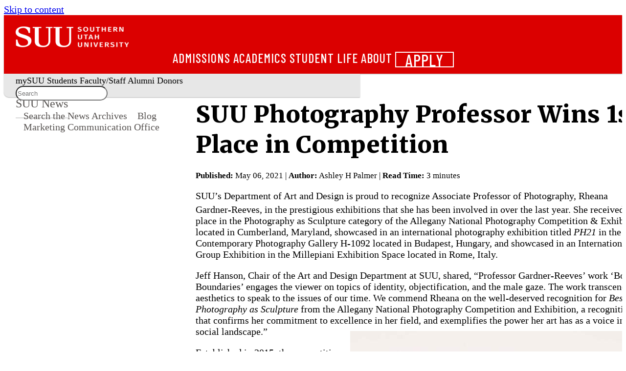

--- FILE ---
content_type: text/html
request_url: https://www.suu.edu/news/2021/05/photography-reeves-first.html
body_size: 12822
content:

<!DOCTYPE html><html xmlns="http://www.w3.org/1999/xhtml" class="wa-theme-default wa-palette-default wa-brand-red wa-neutral-gray wa-success-green wa-warning-yellow wa-danger-orange" lang="en">
    <head>
        <meta charset="utf-8"/>
        <title>
            SUU Photography Professor Wins 1st Place in Competition - SUU
        </title>
        <meta content="width=device-width, initial-scale=1.0" name="viewport"/>
            <meta content="article" name="suu:category"/>
        <meta content="2021-05-06T00:00:00+00:00" property="article:published_time"/>
<meta content="width=device-width, initial-scale=1.0" name="viewport"/>
<meta content="https://www.suu.edu/news/2021/05/photography-reeves-first.html" property="og:url"/>
<meta content="SUU Photography Professor Wins 1st Place in Competition | SUU" property="og:title"/>
<meta content="Rheana Gardner-Reeves received 1st place in the Photography as Sculpture category of the Allegany National Photography Competition &amp; Exhibition. " name="description" property="og:description"/>
<meta content="" name="suu:keywords"/>
<meta content="https://www.suu.edu/news/images/cpva/2021-05-06-body-boundaries-reeves.jpg" property="og:image"/>
<meta content="SUU" property="og:site_name"/>
<meta content="summary_large_image" name="twitter:card"/>
<meta content="@suutbirds" name="twitter:site"/>
<meta content="SUU Photography Professor Wins 1st Place in Competition | SUU" name="twitter:title"/>
<meta content="Rheana Gardner-Reeves received 1st place in the Photography as Sculpture category of the Allegany National Photography Competition &amp; Exhibition. " name="twitter:description"/>
<meta content="https://www.suu.edu/news/images/cpva/2021-05-06-body-boundaries-reeves.jpg" name="twitter:image"/>
<meta content="c863e76886fa0d634dcd06852d6c9704" name="CascadeID"/>

        



    <!-- Google Tag Manager -->
<script>(function(w,d,s,l,i){w[l]=w[l]||[];w[l].push({'gtm.start':
new Date().getTime(),event:'gtm.js'});var f=d.getElementsByTagName(s)[0],
j=d.createElement(s),dl=l!='dataLayer'?'&l='+l:'';j.async=true;j.src=
'https://www.googletagmanager.com/gtm.js?id='+i+dl;f.parentNode.insertBefore(j,f);
})(window,document,'script','dataLayer','GTM-P9CBJX');</script>
<!-- End Google Tag Manager -->

<!-- preload icons the old way -->
<link rel="stylesheet" type="text/css" href="https://www.suu.edu/_files/framework/css/fontawesome/fontawesome.min.css"/>
<link rel="stylesheet" type="text/css" href="https://www.suu.edu/_files/framework/css/fontawesome/brands.min.css"/>
<link rel="stylesheet" type="text/css" href="https://www.suu.edu/_files/framework/css/fontawesome/light.min.css"/>
<link rel="stylesheet" type="text/css" href="https://www.suu.edu/_files/framework/css/fontawesome/solid.min.css"/>

<!-- Web Awesome -->
<script src="https://kit.webawesome.com/1d5e97acaf274588.js" crossorigin="anonymous"></script>

<!-- Fonts -->
<link href="https://fonts.googleapis.com/css2?family=Barlow+Condensed:wght@500;700&amp;family=Barlow:wght@400;500;600;800&amp;family=Merriweather:wght@400;900&amp;display=swap" rel="stylesheet"/>

<!-- CSS -->
<link href="https://www.suu.edu/_files/framework/css/suu-custom.css" rel="stylesheet" />

<!-- JS -->
<script defer="defer" src="https://www.suu.edu/_files/framework/js/on-scroll.js" type="module"></script>
<script defer="defer" src="https://www.suu.edu/_files/framework/js/mobile-header.js" type="module"></script>
<script defer="defer" src="https://www.suu.edu/_files/framework/js/modal.js" type="module"></script>
<script defer="defer" src="https://www.suu.edu/_files/framework/js/_main.js" type="module"></script>

<!-- Fav icons -->
<link rel="apple-touch-icon" sizes="57x57" href="/favicons/apple-touch-icon.png">
<link rel="icon" type="image/png" href="/favicons/favicon-32x32.png" sizes="32x32">
<link rel="icon" type="image/png" href="/favicons/android-chrome-192x192.png" sizes="192x192">
<link rel="icon" type="image/png" href="/favicons/favicon-16x16.png" sizes="16x16">
<link rel="manifest" href="/favicons/manifest.json">
<link rel="mask-icon" href="/favicons/safari-pinned-tab.svg" color="#e91d2d">
<link rel="shortcut icon" href="/favicons/favicon.ico">
<meta name="msapplication-TileColor" content="#a1001a">
<meta name="msapplication-TileImage" content="/favicons/mstile-150x150.png">
<meta name="msapplication-config" content="/favicons/browserconfig.xml">
<meta name="theme-color" content="#000000">

<!-- Bing Webmaster Tools verification -->
<meta name="msvalidate.01" content="6AE61DFFB0CD04F851BED03ECC64821F" />

<!-- Google sitename JSON structured data -->
<script type="application/ld+json">
    {
      "@context" : "https://schema.org",
      "@type" : "WebSite",
      "name" : "Southern Utah University",
      "alternateName" : "SUU",
      "url" : "https://www.suu.edu/"
    }
</script>



        <!-- SETUP GENERATED ADDITIONAL CSS -->

        
        
    </head>
    <body>
        <!-- Google Tag Manager (noscript) -->
<noscript><iframe src="https://www.googletagmanager.com/ns.html?id=GTM-P9CBJX"
height="0" width="0" style="display:none;visibility:hidden" title="tag manager"></iframe></noscript>
<!-- End Google Tag Manager (noscript) -->
        <wa-page mobile-breakpoint="960">
            
    <header class="wa-stack wa-gap-0" id="page-header-container" slot="header">
        
        
            <div class="wa-split" id="page-header">
    <a href="/" onclick="_sz.push(['event', 'banner-link', 'click', 'Logo Home']);">
        <div class="logo-wrapper" style="background-color: #db0000;">
            <img alt="SUU Logo" class="header-logo-main" src="https://www.suu.edu/_files/images/logos/logo-1.webp" />
            <img alt="Southern Utah University Text" class="header-logo-subtext" src="https://www.suu.edu/_files/images/logos/logo-2.webp" />
        </div>
    </a>
    <div class="wa-cluster wa-gap-xl wa-desktop-only">
        <a href="/admissions/" onclick="_sz.push(['event', 'banner-link', 'click', 'Admissions']);">Admissions</a>
        <a href="/academics/" onclick="_sz.push(['event', 'banner-link', 'click', 'Academics']);">Academics</a>
        <a href="/life/" onclick="_sz.push(['event', 'banner-link', 'click', 'Student Life']);">Student Life</a>
        <a href="/about/" onclick="_sz.push(['event', 'banner-link', 'click', 'About']);">About</a>
        <wa-button appearance="outlined" href="/apply/" id="page-header-apply" pill="" variant="neutral" size="medium" title="Apply" onclick="_sz.push(['event', 'banner-link', 'click', 'Apply']);">Apply</wa-button>
    </div>
    <!-- Mobile Header Toggle -->
    <wa-button appearance="plain" size="large" class="mobile-header-toggle wa-mobile-only" title="Expand main menu" onclick="_sz.push(['event', 'banner-link', 'click', 'mobile - expand main menu']);">
        <wa-icon name="chevron-down" style="color: white" label="Expand main menu"></wa-icon>
    </wa-button>
</div>
<div class="wa-cluster wa-desktop-only" id="page-subheader">
    <a href="https://my.suu.edu/" onclick="_sz.push(['event', 'banner-link', 'click', 'mySUU']);">mySUU</a>
    <a href="/curstu/" onclick="_sz.push(['event', 'banner-link', 'click', 'Students']);">Students</a>
    <a href="/facstaff/" onclick="_sz.push(['event', 'banner-link', 'click', 'Faculty-Staff']);">Faculty/Staff</a>
    <a href="/alumni/" onclick="_sz.push(['event', 'banner-link', 'click', 'Alumni']);">Alumni</a>
    <a href="/advancement/" onclick="_sz.push(['event', 'banner-link', 'click', 'Donors']);">Donors</a>
    <div id="page-subheader-search" class='studio-search-widget'></div>
</div>
<!-- Left Nav Mobile Toggle -->
<div data-toggle-nav="" class="wa-cluster wa-mobile-only" id="page-mobile-nav-toggle-container">
    <wa-button appearance="plain" class="wa-mobile-only" size="large" id="page-mobile-nav-toggle" title="Expand sub menu"><wa-icon name="bars" label="Expand sub menu"></wa-icon></wa-button>
    <p class="mobile-department-label" style="font-weight: 500">Web Services</p>
</div>
<!-- Mobile Header Drawer -->
<wa-drawer with-header with-footer placement="top" class="mobile-header-drawer wa-mobile-only hide" label="Southern Utah University">
    <div class="wa-stack wa-align-items-center">
        <a href="/admissions/" onclick="_sz.push(['event', 'banner-link', 'click', 'mobile - Admissions']);">Admissions</a>
        <a href="/academics/" onclick="_sz.push(['event', 'banner-link', 'click', 'mobile - Academics']);">Academics</a>
        <a href="/life/" onclick="_sz.push(['event', 'banner-link', 'click', 'mobile - Student Life']);">Student Life</a>
        <a href="/about/" onclick="_sz.push(['event', 'banner-link', 'click', 'mobile - About']);">About</a>
        <a href="https://my.suu.edu/" onclick="_sz.push(['event', 'banner-link', 'click', 'mobile - mySUU']);">mySUU</a>
        <a href="/curstu/" onclick="_sz.push(['event', 'banner-link', 'click', 'mobile - Students']);">Students</a>
        <a href="/facstaff/" onclick="_sz.push(['event', 'banner-link', 'click', 'mobile - Faculty-Staff']);">Faculty/Staff</a>
        <a href="/alumni/" onclick="_sz.push(['event', 'banner-link', 'click', 'mobile - Alumni']);">Alumni</a>
        <a href="/advancement/" onclick="_sz.push(['event', 'banner-link', 'click', 'mobile - Donors']);">Donors</a>
        <wa-button appearance="outlined" href="/apply/" id="page-header-apply-mobile" pill="" variant="neutral" size="medium" title="Apply"  onclick="_sz.push(['event', 'banner-link', 'click', 'mobile - Apply']);">Apply</wa-button>
        <div id="page-subheader-search-mobile" class='studio-search-widget'></div>
    </div>
</wa-drawer>
        
    </header>
    
    <script>
    // Header Search Bar Widget JS
    var SearchstudioWidget=(()=>{function t(t,e,s,i,n,a,o,u){void 0===a&&(a="searchstudio-widget"),this.language="en",this.search_auth_type="basic",u&&(this.search_auth_type=u),this.widget=document.getElementById(a),"searchstudio-widget"==a?a="":a+="-",this.createElements(a),this.input=document.getElementById("".concat(a,"search-input")),this.resultsDropdownContainer=document.getElementById("".concat(a,"autosuggest-results")),this.authorization=t,o&&(this.language=o),this.suggesterURL=e,this.searchPageBasePath=s,this.queryparamName=n,this.suggestAfterMinChars=i||void 0,void 0===this.suggestAfterMinChars&&this.getSuggestAfterValue(),this.previousSearch="",this.suggestions=[],this.input.addEventListener("keyup",this.autoSuggest.bind(this)),this.input.addEventListener("change",this.autoSuggest.bind(this)),this.input.addEventListener("focus",this.handleFocus.bind(this)),this.input.addEventListener("blur",this.hideResults.bind(this)),this.resultsDropdownContainer.style.display="none",this.activeRowClassName="searchstudio-active-row",this.handleWidgetEvents()}return t.prototype.createElements=function(t){var e=document.createElement("div"),e=(e.setAttribute("id","".concat(t,"search-icon")),e.setAttribute("class","studio-widget-search-icon"),this.widget.appendChild(e),document.createElement("div")),s=(e.classList.add("search-wrapper"),this.widget.appendChild(e),document.createElement("input")),i=(s.setAttribute("id","".concat(t,"search-input")),s.setAttribute("class","studio-widget-search-input"),s.setAttribute("placeholder","Search"),document.createElement("div")),i=(i.setAttribute("id","".concat(t,"small-search-icon")),i.setAttribute("class","studio-widget-small-search-icon"),e.appendChild(i),e.appendChild(s),document.createElement("div"));i.setAttribute("id","".concat(t,"autosuggest-results")),i.setAttribute("class","studio-widget-autosuggest-results"),e.appendChild(i)},t.prototype.handleWidgetEvents=function(){var e=this;document.addEventListener("click",function(t){setTimeout(function(){e.widget===t.target||e.widget.contains(t.target)?(e.widget.classList.add("expanded"),setTimeout(function(){e.input.focus()},200)):e.widget.classList.remove("expanded")},100)}.bind(this)),this.widget},t.prototype.hideResults=function(){var t=this;setTimeout(function(){t.resultsDropdownContainer.style.display="none"},300)},t.prototype.handleFocus=function(){this.suggestions.length&&(this.resultsDropdownContainer.style.display="block")},t.prototype.getSuggestAfterValue=function(){var e=this,t=("token"===this.search_auth_type?"Token ":"Basic ").concat(this.authorization),s=this.suggesterURL+"?language="+this.language+"&q="+this.input.value,i=new XMLHttpRequest;i.open("GET",s,!0),i.setRequestHeader("Authorization",t),i.send(null),i.onload=function(){var t=JSON.parse(i.responseText);t.metadata&&(e.suggestAfterMinChars=t.metadata.minPrefixChars),e.handleAutosuggest()}.bind(this)},t.prototype.autoSuggest=function(t){var s,i=this,e=("token"===this.search_auth_type?"Token ":"Basic ").concat(this.authorization);13===t.keyCode&&this.handleEnterClick(),40===t.keyCode||38===t.keyCode?this.handleArrowNavigation(40===t.keyCode?"down":"up"):this.suggestAfterMinChars&&this.input.value&&this.input.value.length>=this.suggestAfterMinChars&&this.previousSearch!==this.input.value?(this.previousSearch=this.input.value,t=this.suggesterURL+"?language="+this.language+"&q="+this.input.value,(s=new XMLHttpRequest).open("GET",t,!0),s.setRequestHeader("Authorization",e),s.send(null),s.onload=function(){var t=JSON.parse(s.responseText);if(t.suggest)for(var e in t.suggest)t.suggest.hasOwnProperty(e)&&(t.suggest[e]&&t.suggest[e][i.input.value.trimEnd()]&&t.suggest[e][i.input.value.trimEnd()].suggestions.length?i.suggestions=t.suggest[e][i.input.value.trimEnd()].suggestions:i.suggestions=[]);i.handleAutosuggest()}.bind(this)):this.previousSearch!==this.input.value&&(this.previousSearch="",this.suggestions=[],this.handleAutosuggest())},t.prototype.activateHover=function(t){for(var e=0,s=document.getElementsByClassName("result-row");e<s.length;e++)s[e].classList.remove(this.activeRowClassName);t.target.classList.add(this.activeRowClassName)},t.prototype.handleAutosuggest=function(){if(this.resultsDropdownContainer.innerHTML="",this.suggestions.length){for(var t=0,e=this.suggestions;t<e.length;t++){var s=e[t],i=document.createElement("div");i.innerHTML=s.term,i.classList.add("result-row"),i.addEventListener("mouseover",this.activateHover.bind(this),!1),i.addEventListener("click",this.handleEnterClick.bind(this),!1),this.resultsDropdownContainer.appendChild(i)}this.resultsDropdownContainer.style.display="block"}else this.resultsDropdownContainer.style.display="none"},t.prototype.handleEnterClick=function(){var t,e,s;this.input.value&&(s=document.getElementsByClassName(this.activeRowClassName),t=this.searchPageBasePath,e=this.queryparamName||"searchStudioQuery",s.length?(s=s[0].innerText,t+="?".concat(e,"=").concat(encodeURIComponent(s))):t+="?".concat(e,"=").concat(encodeURIComponent(this.input.value)),window.location.href=t)},t.prototype.handleArrowNavigation=function(t){var e,s,i;this.suggestions&&(e=document.getElementsByClassName("result-row"),s=document.getElementsByClassName(this.activeRowClassName),"down"===t?s.length?(i=s[0].nextSibling,s[0].classList.remove(this.activeRowClassName),i&&i.classList.add(this.activeRowClassName)):e[0].classList.add(this.activeRowClassName):s.length?(i=s[0].previousSibling,s[0].classList.remove(this.activeRowClassName),i&&i.classList.add(this.activeRowClassName)):e[e.length-1].classList.add(this.activeRowClassName))},t})();
    new SearchstudioWidget(
            '10629e3e615854e936d6e25c0027a738aa4b524e',
            'https://searchcloud-1-us-west-2.searchstax.com/29847/suumain-5440_suggester/emsuggest',
            'https://www.suu.edu/search/index.html',
            3,
            'searchstax[query]',
            'page-subheader-search',
            'en',
            'token'
        );
    new SearchstudioWidget(
        '10629e3e615854e936d6e25c0027a738aa4b524e',
        'https://searchcloud-1-us-west-2.searchstax.com/29847/suumain-5440_suggester/emsuggest',
        'https://www.suu.edu/search/index.html',
        3,
        'searchstax[query]',
        'page-subheader-search-mobile',
        'en',
        'token'
    );
    </script>
    

                


                
    

        
                                                                                     
            





 














                                        <!-- Desktop Nav Heading -->
        <nav class="navigation-header slot-content" id="navigation-header" slot="navigation-header">
            <a href="../../index.html">SUU News</a>
        </nav>
                                                 <nav class="navigation slot-content wa-gap-xs" id="navigation" slot="navigation">
                                                                                                                    <a href="../../search.html" onclick="_sz.push(['event', 'left-nav-link', 'click', 'Search the News Archives']);">Search the News Archives</a>
                                                                                                                                     <a href="../../../blog/index.html" onclick="_sz.push(['event', 'left-nav-link', 'click', 'Blog']);">Blog</a>
                                                                                                                                     <a href="../../../mc/index.html" onclick="_sz.push(['event', 'left-nav-link', 'click', 'Marketing Communication Office']);">Marketing Communication Office</a>
                                                     </nav>
                                                      <main class="wa-stack wa-gap-3xl" id="content">
                <div class="row-cascade">
        <div class="row-content">
                        
                    
                
        
    <h1>SUU Photography Professor Wins 1st Place in Competition</h1>
    
    <p><small><strong>Published:</strong> May 06, 2021 |
            <strong>Author:</strong> Ashley H Palmer |
                <strong>Read Time:</strong> 3 minutes
        
</small></p>
            <p>SUU&#8217;s Department of Art and Design is proud to recognize Associate Professor of Photography, Rheana Gardner-Reeves, in the prestigious exhibitions that she has been involved in over the last year. She received 1<sup>st</sup> place in the Photography as Sculpture category of the Allegany National Photography Competition &amp; Exhibition located in Cumberland, Maryland, showcased in an international photography exhibition titled <em>PH21</em>&#160;in the Contemporary Photography Gallery H-1092 located in Budapest, Hungary, and showcased in an International Group Exhibition&#160;in the Millepiani Exhibition Space located in&#160;Rome, Italy.</p>
<p>Jeff Hanson, Chair of the Art and Design Department at SUU, shared, &#8220;Professor Gardner-Reeves&#8217; work &#8216;Body Boundaries&#8217; engages the viewer on topics of identity, objectification, and the male gaze. The work transcends aesthetics to speak to the issues of our time. We commend Rheana on the well-deserved recognition for <em>Best in Photography as Sculpture</em> from the Allegany National Photography Competition and Exhibition, a recognition that confirms her commitment to excellence in her field, and exemplifies the power her art has as a voice in the social landscape.&#8221;<img alt="Body Boundaries by Rheana Gardner-Reeves" class="float-right" height="667" src="../../images/cpva/2021-05-06-body-boundaries-reeves.jpg" width="600"/></p>
<p>Established in 2015, the competition began as a way to showcase photography talent in the region, but quickly grew into a nationally-recognized show. Each year, it has continued to grow, reaching nearly 1,000 entries nationwide from photographers representing 41 states. The competition features three categories: black and white (monochrome), color, and a third category, which has ranged from experimental to photography as sculpture.</p>
<p>Gardner-Reeves received an MFA in Photography from the Academy of Art University in 2009. Her work has been showcased in The Greater Taipei Biennial of Contemporary Art exhibition at You&#183;Zhang Art Museum and the Worldwide Photography Biennial Exhibition in Argentina. Additionally, her work has been exhibited at the Center for Fine Art Photography, Southern Utah Museum of Art, Utah Museum of Contemporary Art, SE Center for Photography, Rochester Contemporary Art Center, MPLS Photo Center, Kiernan Gallery, Soho Photo Gallery, PhotoPlace Gallery, Image Flow Gallery, and Renmin University of China among others.</p>
<p>The SUU College of Performing and Visual Arts is honored to have such distinguished and talented professionals working with our students. Gardner-Reeves has a wonderful impact on her students and helps them explore their talents in photography. To view Rheana Gardner-Reeve&#8217;s photography, please visit <a href="http://www.rheanagardner.com">www.rheanagardner.com</a>. For more information about the Department of Art and Design at SUU, please visit <a href="http://www.suu.edu/pva/art">www.suu.edu/pva/art</a>.</p>
<p><strong>About the College of Performing and Visual Arts</strong></p>
The College of Performing and Visual Arts (CPVA) at Southern Utah University comprises 26 academic programs including liberal arts (BA/BS) and professional (BFA, BM, BMEd) degrees in art, design, dance, music, and theatre. It includes graduate programs in the fields of arts administration (MFA, MA), music education (MME), and music technology (MM). More than 60 full-time faculty and staff are engaged in teaching and mentoring nearly 800 majors in the College. CPVA presents over 100 performances, lectures, presentations, and exhibitions each year and is affiliated with the Southern Utah Museum of Art (SUMA), Utah Shakespeare Festival, and the Center for Shakespeare Studies. Southern Utah University is an accredited member of the National Association of Schools of Art &amp; Design (NASAD), National Association of Schools of Dance (NASD), National Association of Schools of Music (NASM), and the National Association of Schools of Theatre (NAST) making SUU the first public university in the state of Utah to be accredited by all four associations. For more information about the College of Performing and Visual Arts, visit <a href="http://www.suu.edu/pva">www.suu.edu/pva</a>.
                
                          
                  
    <hr/>
    <p><small>
        Tags:
            <a aria-label="Read more about Art" href="/news/related.html?filter=Art"><strong>Art</strong></a> 
            <a aria-label="Read more about College of Performing and Visual Arts" href="/news/related.html?filter=College of Performing and Visual Arts"><strong>College of Performing and Visual Arts</strong></a> 
        </small></p>
    <h2 class="h3">Contact Information:</h2>
                          <p>
            <a href="tel:+1435-586-5400">435-586-5400</a><br/>
            <a href="/mc/contact.html">Contact the Office of Marketing Communication</a>
        </p>
                                                         <div class="alert small">
                <p>
                 This article was published more than 3 years ago and might contain outdated information or broken links. As a result, its accuracy cannot be guaranteed.
                </p>
             </div>
                      </div>
    </div>
    </main>
            
            
            
            
    <footer class="wa-stack wa-gap-0" id="page-footer-container" slot="footer">
        
        
            <div class="wa-split" id="page-footer">
    <div class="footer-links wa-stack wa-gap-s wa-align-items-start" style="width: 173px;">
        <h2 style="font-size: 1.5em; padding-bottom: 0;">Academics</h2>
        <a href="/provost/calendar/" onclick="_sz.push(['event', 'footer-link', 'click', 'Academic Calendar']);">Academic Calendar</a>
        <a href="https://www.suubookstore.com/" onclick="_sz.push(['event', 'footer-link', 'click', 'Bookstore']);">Bookstore</a>
        <a href="https://catalog.suu.edu/" onclick="_sz.push(['event', 'footer-link', 'click', 'Catalog']);">Catalog</a>
        <a href="/academics/" onclick="_sz.push(['event', 'footer-link', 'click', 'Academics']);">Colleges</a>
        <a href="/library/" onclick="_sz.push(['event', 'footer-link', 'click', 'Library']);">Library</a>
    </div>
    <div class="footer-links wa-stack wa-gap-s wa-align-items-start" style="width: 173px;">
        <h2 style="font-size: 1.5em; padding-bottom: 0;">Community</h2>
        <a href="/arts/" onclick="_sz.push(['event', 'footer-link', 'click', 'Arts']);">Arts</a>
        <a href="http://suutbirds.com/">Athletics</a>
        <a href="/blog/" onclick="_sz.push(['event', 'footer-link', 'click', 'Blog']);">Blog</a>
        <a href="/map/" onclick="_sz.push(['event', 'footer-link', 'click', 'Campus Map']);">Campus Map</a>
        <a href="https://events.suu.edu/" onclick="_sz.push(['event', 'footer-link', 'click', 'Events']);">Events</a>
    </div>
    <div class="wa-stack hide-mobile">
        <img src="https://www.suu.edu/_files/images/footer-birdhead-combo.webp" alt="Southern Utah University" id="footer-logo" defer="defer"></img>
        <div class="wa-cluster wa-gap-xl" style="font-size: 20px; padding-top: 4px">
            <a href="https://www.instagram.com/suutbirds" title="Follow us on Instagram" onclick="_sz.push(['event', 'footer-link', 'click', 'Instagram']);"><wa-icon family="brands" name="instagram"></wa-icon></a>
            <a href="https://www.facebook.com/SUUTbirds" title="Join us on Facebook" onclick="_sz.push(['event', 'footer-link', 'click', 'Facebook']);"><wa-icon family="brands" name="facebook"></wa-icon></a>
            <a href="https://www.linkedin.com/school/southern-utah-university/" title="Follow us on LinkedIn" onclick="_sz.push(['event', 'footer-link', 'click', 'LinkedIn']);"><wa-icon family="brands" name="linkedin"></wa-icon></a>
            <a href="https://www.youtube.com/user/SUUTbirdsOfficial?feature=watch" title="Check out our YouTube Channel" onclick="_sz.push(['event', 'footer-link', 'click', 'YouTube']);"><wa-icon family="brands" name="youtube"></wa-icon></a>
        </div>
    </div>
    <div class="footer-links wa-stack wa-gap-s wa-align-items-end" style="width: 173px;">
        <h2 style="font-size: 1.5em; padding-bottom: 0;">Resources</h2>
        <a href="/safety/" onclick="_sz.push(['event', 'footer-link', 'click', 'Campus Safety']);">Campus Safety</a>
        <a href="/employment/" onclick="_sz.push(['event', 'footer-link', 'click', 'Employment']);">Employment</a>
        <a href="/safety/report.html" onclick="_sz.push(['event', 'footer-link', 'click', 'Report a Concern']);">Report a Concern</a>
        <a href="/parents/" onclick="_sz.push(['event', 'footer-link', 'click', 'Parents']);">Parents and Family</a>
        <a href="/police/" onclick="_sz.push(['event', 'footer-link', 'click', 'SUU Police']);">SUU Police</a>
    </div>
    <div class="footer-links wa-stack wa-gap-s wa-align-items-end" style="width: 173px;">
        <h2 style="font-size: 1.5em; padding-bottom: 0;">Contact</h2>
        <a href="mailto:info@suu.edu" onclick="_sz.push(['event', 'footer-link', 'click', 'Info email']);">Info@suu.edu</a>
        <a href="/map/" onclick="_sz.push(['event', 'footer-link', 'click', 'address map']);">351 W University Blvd.<br />Cedar City, UT, 84720</a>
        <a href="tel:+1435-586-7700" onclick="_sz.push(['event', 'footer-link', 'click', 'phone number']);">435-586-7700</a>
        <wa-button size="small" href="/gift/" pill="pill" style="width: 75px" title="Give" onclick="_sz.push(['event', 'footer-link', 'click', 'Give']);">Give</wa-button>
    </div>
</div>
<div class="wa-split" id="page-bottom-footer">
    <div class="footer-links wa-cluster wa-gap-l" style="font-size: 12px">
        <span class="cascade-link"></span>
        <a href="/accessibility/" onclick="_sz.push(['event', 'footer-link', 'click', 'accessibility']);">Accessibility</a>
        <a href="/nondiscrimination/"onclick="_sz.push(['event', 'footer-link', 'click', 'nondiscrimination']);">Nondiscrimination</a>
        <a href="/privacy/" onclick="_sz.push(['event', 'footer-link', 'click', 'privacy']);">Privacy</a>
        <a href="/titleix/" onclick="_sz.push(['event', 'footer-link', 'click', 'title ix']);">Title IX</a>
        <a href="/a-z.html" onclick="_sz.push(['event', 'footer-link', 'click', 'a-z']);">A-Z</a>
    </div>
    <div class="wa-cluster wa-gap-xl hide-desktop" style="font-size: 20px; padding-top: 4px; justify-content: center;">
        <a href="https://www.instagram.com/suutbirds" title="Follow us on Instagram" onclick="_sz.push(['event', 'footer-link', 'click', 'mobile instagram']);"><wa-icon family="brands" name="instagram"></wa-icon></a>
        <a href="https://www.facebook.com/SUUTbirds" title="Join us on Facebook" onclick="_sz.push(['event', 'footer-link', 'click', 'mobile facebook']);"><wa-icon family="brands" name="facebook"></wa-icon></a>
        <a href="https://www.linkedin.com/school/southern-utah-university/" title="Follow us on LinkedIn" onclick="_sz.push(['event', 'footer-link', 'click', 'mobile linkedin']);"><wa-icon family="brands" name="linkedin"></wa-icon></a>
        <a href="https://www.youtube.com/user/SUUTbirdsOfficial?feature=watch" title="Check out our YouTube Channel" onclick="_sz.push(['event', 'footer-link', 'click', 'mobile youtube']);"><wa-icon family="brands" name="youtube"></wa-icon></a>
    </div>
</div>
        
    </footer>

            


    <!-- JS -->
<script defer="defer" src="https://www.suu.edu/_files/framework/js/on-scroll.js" type="module"></script>
<script defer="defer" src="https://www.suu.edu/_files/framework/js/mobile-header.js" type="module"></script>
<script defer="defer" src="https://www.suu.edu/_files/framework/js/modal.js" type="module"></script>
<script defer="defer" src="https://www.suu.edu/_files/framework/js/_main.js" type="module"></script>


            <!-- Back to Top Button -->
            <wa-button appearance="accent" class="back-to-top-btn" id="backToTop" pill="" size="small" title="Back to Top" variant="neutral">
                <span class="back-to-top-text">Back to Top</span>
                <wa-icon label="Back to Top" name="arrow-up" variant="solid"/>
            </wa-button>
            <!-- SETUP GENERATED ADDITIONAL JS -->

            
        </wa-page>
    </body>
</html>

--- FILE ---
content_type: text/css
request_url: https://www.suu.edu/_files/framework/css/suu-custom.css
body_size: 30283
content:
@charset "UTF-8";/*!
* Southern Utah University
* suu.edu's CSS
*/.gridjs-footer button,.gridjs-head button{background-color:transparent;background-image:none;border:none;cursor:pointer;margin:0;outline:none;padding:0}.gridjs-temp{position:relative}.gridjs-head{margin-bottom:5px;padding:5px 1px;width:100%}.gridjs-head:after{clear:both;content:"";display:block}.gridjs-head:empty{border:none;padding:0}.gridjs-container{color:#000;display:inline-block;overflow:hidden;padding:2px;position:relative;z-index:0}.gridjs-footer{background-color:#fff;border-bottom-width:1px;border-color:#e5e7eb;border-radius:0 0 8px 8px;border-top:1px solid #e5e7eb;box-shadow:0 1px 3px #0000001a,0 1px 2px #00000042;display:block;padding:12px 24px;position:relative;width:100%;z-index:5}.gridjs-footer:empty{border:none;padding:0}input.gridjs-input{-webkit-appearance:none;-moz-appearance:none;appearance:none;background-color:#fff;border:1px solid #d2d6dc;border-radius:5px;font-size:14px;line-height:1.45;outline:none;padding:10px 13px}input.gridjs-input:focus{border-color:#9bc2f7;box-shadow:0 0 0 3px #95bdf380}.gridjs-pagination{color:#3d4044}.gridjs-pagination:after{clear:both;content:"";display:block}.gridjs-pagination .gridjs-summary{float:left;margin-top:5px}.gridjs-pagination .gridjs-pages{float:right}.gridjs-pagination .gridjs-pages button{background-color:#fff;border:1px solid #d2d6dc;border-right:none;outline:none;padding:5px 14px;-webkit-user-select:none;-moz-user-select:none;user-select:none}.gridjs-pagination .gridjs-pages button:focus{border-right:1px solid #d2d6dc;box-shadow:0 0 0 2px #95bdf380;margin-right:-1px;position:relative}.gridjs-pagination .gridjs-pages button:hover{background-color:#f7f7f7;color:#3c4257;outline:none}.gridjs-pagination .gridjs-pages button:disabled,.gridjs-pagination .gridjs-pages button:hover:disabled,.gridjs-pagination .gridjs-pages button[disabled]{background-color:#fff;color:#6b7280;cursor:default}.gridjs-pagination .gridjs-pages button.gridjs-spread{background-color:#fff;box-shadow:none;cursor:default}.gridjs-pagination .gridjs-pages button.gridjs-currentPage{background-color:#f7f7f7;font-weight:700}.gridjs-pagination .gridjs-pages button:last-child{border-bottom-right-radius:6px;border-right:1px solid #d2d6dc;border-top-right-radius:6px}.gridjs-pagination .gridjs-pages button:first-child{border-bottom-left-radius:6px;border-top-left-radius:6px}.gridjs-pagination .gridjs-pages button:last-child:focus{margin-right:0}button.gridjs-sort{background-color:transparent;background-position-x:center;background-repeat:no-repeat;background-size:contain;border:none;cursor:pointer;float:right;height:24px;margin:0;outline:none;padding:0;width:13px}button.gridjs-sort-neutral{background-image:url([data-uri]);background-position-y:center;opacity:.3}button.gridjs-sort-asc{background-image:url([data-uri]);background-position-y:35%;background-size:10px}button.gridjs-sort-desc{background-image:url([data-uri]);background-position-y:65%;background-size:10px}button.gridjs-sort:focus{outline:none}table.gridjs-table{border-collapse:collapse;display:table;margin:0;max-width:100%;overflow:auto;padding:0;table-layout:fixed;text-align:left;width:100%}.gridjs-tbody,td.gridjs-td{background-color:#fff}td.gridjs-td{border:1px solid #e5e7eb;box-sizing:content-box;padding:12px 24px}td.gridjs-td:first-child{border-left:none}td.gridjs-td:last-child{border-right:none}td.gridjs-message{text-align:center}th.gridjs-th{background-color:#f9fafb;border:1px solid #e5e7eb;border-top:none;box-sizing:border-box;color:#6b7280;outline:none;padding:14px 24px;position:relative;-webkit-user-select:none;-moz-user-select:none;user-select:none;vertical-align:middle;white-space:nowrap}th.gridjs-th .gridjs-th-content{float:left;overflow:hidden;text-overflow:ellipsis;width:100%}th.gridjs-th-sort{cursor:pointer}th.gridjs-th-sort .gridjs-th-content{width:calc(100% - 15px)}th.gridjs-th-sort:focus,th.gridjs-th-sort:hover{background-color:#e5e7eb}th.gridjs-th-fixed{box-shadow:0 1px #e5e7eb;position:sticky}@supports (-moz-appearance: none){th.gridjs-th-fixed{box-shadow:0 0 0 1px #e5e7eb}}th.gridjs-th:first-child{border-left:none}th.gridjs-th:last-child{border-right:none}.gridjs-tr{border:none}.gridjs-tr-selected td{background-color:#ebf5ff}.gridjs-tr:last-child td{border-bottom:0}.gridjs *,.gridjs :after,.gridjs :before{box-sizing:border-box}.gridjs-wrapper{-webkit-font-smoothing:antialiased;-moz-osx-font-smoothing:grayscale;border-color:#e5e7eb;border-radius:8px 8px 0 0;border-top-width:1px;box-shadow:0 1px 3px #0000001a,0 1px 2px #00000042;display:block;overflow:auto;position:relative;width:100%;z-index:1}.gridjs-wrapper:nth-last-of-type(2){border-bottom-width:1px;border-radius:8px}.gridjs-search{float:left}.gridjs-search-input{width:250px}.gridjs-loading-bar{background-color:#fff;opacity:.5;z-index:10}.gridjs-loading-bar,.gridjs-loading-bar:after{bottom:0;left:0;position:absolute;right:0;top:0}.gridjs-loading-bar:after{animation:shimmer 2s infinite;background-image:linear-gradient(90deg,#ccc0,#ccc3 20%,#cccccc80 60%,#ccc0);content:"";transform:translate(-100%)}@keyframes shimmer{to{transform:translate(100%)}}.gridjs-td .gridjs-checkbox{cursor:pointer;display:block;margin:auto}.gridjs-resizable{bottom:0;position:absolute;right:0;top:0;width:5px}.gridjs-resizable:hover{background-color:#9bc2f7;cursor:ew-resize}.searchstax-related-searches-container{padding:10px 0 20px 30px}.searchstax-related-searches-container .searchstax-related-search{color:#db0000!important}.searchstax-autosuggest-container{z-index:2!important}.searchstax-facet-input-checkbox{margin:0 4px 0 0!important}#searchAccessibilityContainer{top:0;left:-2px;width:1px;height:1px;position:absolute;overflow:hidden}.searchstax-results-container-list .searchstax-search-result-title-container{padding-bottom:36px}.searchstax-results-container-list .searchstax-search-result-title{position:absolute;top:8px}.searchstax-results-container-list .searchstax-search-result-common{position:absolute;bottom:0;font-size:12px!important;-webkit-line-clamp:1!important;padding-right:12px!important;text-overflow:ellipsis;overflow:hidden;display:-webkit-box;-webkit-box-orient:vertical}.searchstax-results-container-list .searchstax-search-result-description{position:absolute;bottom:20px!important;-webkit-line-clamp:1!important;padding-right:12px!important}.searchstax-results-container-grid .searchstax-search-result-title{padding:0 0 20px!important;-webkit-line-clamp:3!important}.searchstax-results-container-grid .searchstax-search-result-common{position:absolute;bottom:20px}.searchstax-results-container-grid .searchstax-search-result-description{position:absolute;bottom:0}@media (min-width: 767px){.searchstax-page-layout-result-container{width:79%!important}}.search-details-container{display:none!important}.facets-mobile-overlay-header{font-family:Barlow,sans-serif!important}.searchstax-page-layout-container{margin:0!important;font-family:Barlow,sans-serif,sans-serif!important;font-weight:500!important}.search-details-container{margin-right:40px}.searchstax-search-input-container.searchstax-search-input-container-new{padding:0 20px}.searchstax-search-input-container .searchstax-autosuggest-container{z-index:2;margin:69px 2rem 0;width:88%!important}.searchstax-result-item-link-wrapping:focus-visible{height:auto}.searchstax-facets-container-mobile .searchstax-facets-pills-container .searchstax-facets-pill-filter-by{height:40px!important}.searchstax-facets-pill-label{font-size:small}.searchstax-view-styles-container{display:flex;gap:.5rem;align-items:center;margin-top:-5px;margin-right:10px}.searchstax-view-styles-container .searchstax-view-styles-text{display:inline;font-size:13px}.searchstax-view-styles-container #toggle-view-style{background-color:#f5f5f5;width:34px;height:34px;display:inline-flex;align-items:center;justify-content:center;cursor:pointer}.searchstax-view-styles-container #toggle-view-style .icon-grid{background-image:url(data:image/svg+xml,\ %3Csvg%20xmlns%3D%22http%3A%2F%2Fwww.w3.org%2F2000%2Fsvg%22%20viewBox%3D%220%200%20640%20640%22%20fill%3D%22%23DB0000%22%3E%3C!--!Font%20Awesome%20Free%20v7.0.1%20by%20%40fontawesome%20-%20https%3A%2F%2Ffontawesome.com%20License%20-%20https%3A%2F%2Ffontawesome.com%2Flicense%2Ffree%20Copyright%202025%20Fonticons%2C%20Inc.--%3E%3Cpath%20d%3D%22M96%20160C96%20142.3%20110.3%20128%20128%20128L512%20128C529.7%20128%20544%20142.3%20544%20160C544%20177.7%20529.7%20192%20512%20192L128%20192C110.3%20192%2096%20177.7%2096%20160zM96%20320C96%20302.3%20110.3%20288%20128%20288L512%20288C529.7%20288%20544%20302.3%20544%20320C544%20337.7%20529.7%20352%20512%20352L128%20352C110.3%20352%2096%20337.7%2096%20320zM544%20480C544%20497.7%20529.7%20512%20512%20512L128%20512C110.3%20512%2096%20497.7%2096%20480C96%20462.3%20110.3%20448%20128%20448L512%20448C529.7%20448%20544%20462.3%20544%20480z%22%2F%3E%3C%2Fsvg%3E);background-size:cover;height:24px;width:24px}.searchstax-view-styles-container #toggle-view-style .icon-list{background-image:url(data:image/svg+xml,\ %3Csvg%20xmlns%3D%22http%3A%2F%2Fwww.w3.org%2F2000%2Fsvg%22%20viewBox%3D%220%200%20640%20640%22%20fill%3D%22%23DB0000%22%3E%3C!--!Font%20Awesome%20Free%20v7.0.1%20by%20%40fontawesome%20-%20https%3A%2F%2Ffontawesome.com%20License%20-%20https%3A%2F%2Ffontawesome.com%2Flicense%2Ffree%20Copyright%202025%20Fonticons%2C%20Inc.--%3E%3Cpath%20d%3D%22M288%20144C288%20117.5%20266.5%2096%20240%2096L144%2096C117.5%2096%2096%20117.5%2096%20144L96%20240C96%20266.5%20117.5%20288%20144%20288L240%20288C266.5%20288%20288%20266.5%20288%20240L288%20144zM288%20400C288%20373.5%20266.5%20352%20240%20352L144%20352C117.5%20352%2096%20373.5%2096%20400L96%20496C96%20522.5%20117.5%20544%20144%20544L240%20544C266.5%20544%20288%20522.5%20288%20496L288%20400zM352%20144L352%20240C352%20266.5%20373.5%20288%20400%20288L496%20288C522.5%20288%20544%20266.5%20544%20240L544%20144C544%20117.5%20522.5%2096%20496%2096L400%2096C373.5%2096%20352%20117.5%20352%20144zM544%20400C544%20373.5%20522.5%20352%20496%20352L400%20352C373.5%20352%20352%20373.5%20352%20400L352%20496C352%20522.5%20373.5%20544%20400%20544L496%20544C522.5%20544%20544%20522.5%20544%20496L544%20400z%22%2F%3E%3C%2Fsvg%3E);background-size:cover;height:24px;width:24px}.searchstax-results-container-list .searchstax-search-result.searchstax-search-result-wrapping.has-thumbnail{padding-top:10px}.searchstax-results-container-list .searchstax-search-result.searchstax-search-result-wrapping.has-thumbnail .searchstax-thumbnail{border-radius:0;height:100%;top:0}.searchstax-results-container-grid .searchstax-search-results-container .searchstax-search-results{display:flex;align-items:stretch;flex-wrap:wrap}.searchstax-results-container-grid .searchstax-search-results-container .searchstax-search-results .searchstax-result-item-link{display:block!important;height:auto;flex:0 0 33.333333%;max-width:33.333333%;padding-left:20px!important;margin-bottom:30px;display:table-column}.searchstax-results-container-grid .searchstax-search-results-container .searchstax-search-results .searchstax-search-result{height:100%;padding:20px 15px!important;display:flex;flex-direction:column;justify-content:flex-start}.searchstax-results-container-grid .searchstax-search-results-container .searchstax-search-results .searchstax-search-result.has-thumbnail{padding:0 0 20px!important}.searchstax-results-container-grid .searchstax-search-results-container .searchstax-search-results .searchstax-search-result.has-thumbnail .searchstax-thumbnail{border-radius:0;position:relative;height:140px!important;left:0;top:0;width:100%}.searchstax-results-container-grid .searchstax-search-results-container .searchstax-search-results .searchstax-search-result.has-thumbnail p,.searchstax-results-container-grid .searchstax-search-results-container .searchstax-search-results .searchstax-search-result.has-thumbnail .searchstax-search-result-title-container{padding-left:10px}.searchstax-results-container-grid .searchstax-search-results-container .searchstax-search-results .searchstax-search-result.has-thumbnail .searchstax-search-result-title-container{padding-top:10px}.searchstax-search-result{box-shadow:0 1px 3px #00000026!important}.searchstax-search-result .searchstax-search-result-ribbon{background-color:#db0000!important;font-size:14px!important;font-weight:600!important;z-index:1;font-family:Barlow,sans-serif,sans-serif!important}.searchstax-search-result-common{font-family:Barlow,sans-serif,sans-serif!important}.searchstax-lightweight-widget-separator-inline{margin-top:17px}.searchstax-lightweight-widget-container{padding-top:18px}.searchstax-answer-wrap a:before{margin-top:-3px}@media (max-width: 1200px){.searchstax-results-container-grid .searchstax-search-results-container .searchstax-search-results .searchstax-result-item-link{display:block!important;flex:0 0 calc(50% - 15px);max-width:calc(50% - 15px)}}@media (max-width: 767px){.searchstax-results-container-grid .searchstax-search-results-container .searchstax-search-results .searchstax-result-item-link{display:block!important;flex:0 0 calc(100% - 20px);max-width:calc(100% - 20px)}}.searchstax-search-input-container.searchstax-alternative-render{width:65%;margin-right:auto;margin-left:auto}.searchstax-location-input-container .searchstax-location-input-wrapper input,.searchstax-location-input-container .searchstax-location-input-wrapper select{margin-top:0}.searchstax-search-input-container .searchstax-search-icon{background-image:url(data:image/svg+xml,\ %3Csvg%20xmlns%3D%22http%3A%2F%2Fwww.w3.org%2F2000%2Fsvg%22%20viewBox%3D%220%200%20512%20512%22%20fill%3D%22%23DB0000%22%3E%3C!--!Font%20Awesome%20Free%20v7.0.1%20by%20%40fontawesome%20-%20https%3A%2F%2Ffontawesome.com%20License%20-%20https%3A%2F%2Ffontawesome.com%2Flicense%2Ffree%20Copyright%202025%20Fonticons%2C%20Inc.--%3E%3Cpath%20d%3D%22M368%20208a160%20160%200%201%200%20-320%200%20160%20160%200%201%200%20320%200zM337.1%20371.1C301.7%20399.2%20256.8%20416%20208%20416%2093.1%20416%200%20322.9%200%20208S93.1%200%20208%200%20416%2093.1%20416%20208c0%2048.8-16.8%2093.7-44.9%20129.1L505%20471c9.4%209.4%209.4%2024.6%200%2033.9s-24.6%209.4-33.9%200L337.1%20371.1z%22%2F%3E%3C%2Fsvg%3E)}.searchstax-search-input-container .searchstax-spinner-icon{border:none;background-image:url(data:image/svg+xml,\ %3Csvg%20xmlns%3D%22http%3A%2F%2Fwww.w3.org%2F2000%2Fsvg%22%20viewBox%3D%220%200%20640%20640%22%20fill%3D%22%23DB0000%22%3E%3C!--!Font%20Awesome%20Free%20v7.0.1%20by%20%40fontawesome%20-%20https%3A%2F%2Ffontawesome.com%20License%20-%20https%3A%2F%2Ffontawesome.com%2Flicense%2Ffree%20Copyright%202025%20Fonticons%2C%20Inc.--%3E%3Cpath%20d%3D%22M272%20112C272%2085.5%20293.5%2064%20320%2064C346.5%2064%20368%2085.5%20368%20112C368%20138.5%20346.5%20160%20320%20160C293.5%20160%20272%20138.5%20272%20112zM272%20528C272%20501.5%20293.5%20480%20320%20480C346.5%20480%20368%20501.5%20368%20528C368%20554.5%20346.5%20576%20320%20576C293.5%20576%20272%20554.5%20272%20528zM112%20272C138.5%20272%20160%20293.5%20160%20320C160%20346.5%20138.5%20368%20112%20368C85.5%20368%2064%20346.5%2064%20320C64%20293.5%2085.5%20272%20112%20272zM480%20320C480%20293.5%20501.5%20272%20528%20272C554.5%20272%20576%20293.5%20576%20320C576%20346.5%20554.5%20368%20528%20368C501.5%20368%20480%20346.5%20480%20320zM139%20433.1C157.8%20414.3%20188.1%20414.3%20206.9%20433.1C225.7%20451.9%20225.7%20482.2%20206.9%20501C188.1%20519.8%20157.8%20519.8%20139%20501C120.2%20482.2%20120.2%20451.9%20139%20433.1zM139%20139C157.8%20120.2%20188.1%20120.2%20206.9%20139C225.7%20157.8%20225.7%20188.1%20206.9%20206.9C188.1%20225.7%20157.8%20225.7%20139%20206.9C120.2%20188.1%20120.2%20157.8%20139%20139zM501%20433.1C519.8%20451.9%20519.8%20482.2%20501%20501C482.2%20519.8%20451.9%20519.8%20433.1%20501C414.3%20482.2%20414.3%20451.9%20433.1%20433.1C451.9%20414.3%20482.2%20414.3%20501%20433.1z%22%2F%3E%3C%2Fsvg%3E)}.searchstax-search-input-container .searchstax-search-icon,.searchstax-search-input-container .searchstax-spinner-icon{margin-top:0!important;height:40px;width:40px}.searchstax-search-input-container.searchstax-search-input-container-new{align-items:center;height:70px}.searchstax-location-input-container .searchstax-location-input-wrapper .searchstax-location-input-label{line-height:32px}@media (max-width: 500px){#searchstax-search-input{background:none!important;padding-right:0!important}}@media (max-width: 1120px){.searchstax-alternative-render{width:100%!important}.searchstax-page-layout-container{width:100%!important;margin-left:0}.searchstax-alternative-render{width:100%!important;padding-left:0}}@media (max-width: 550px){.searchstax-alternative-render{display:block!important}.searchstax-alternative-render .searchstax-location-input-container{width:100%!important}.searchstax-alternative-render .searchstax-location-input-wrapper{display:block!important}.searchstax-alternative-render .searchstax-location-input-wrapper .searchstax-location-input-label{display:block}.searchstax-alternative-render .searchstax-location-input-wrapper input,.searchstax-alternative-render .searchstax-location-input-wrapper select{width:100%!important;padding:0 0 0 10px}.searchstax-alternative-render .searchstax-location-input-wrapper select{width:calc(100% + 10px)!important;padding-right:10px}.searchstax-search-input-container{height:auto}.searchstax-location-input{width:calc(100% + 10px)!important}}wa-details.accordion{border-left:1px solid transparent;border-radius:0;transition:all .2s ease-in-out}wa-details.accordion::part(summary){font-family:Barlow,sans-serif;font-size:20px;font-weight:500}wa-details.accordion:hover,wa-details.accordion[open]{border-left:6px solid #db0000}wa-details.accordion:hover:first-child::part(header),wa-details.accordion[open]:first-child::part(header){border-top-right-radius:.75rem}wa-details.accordion:hover:first-child::part(base),wa-details.accordion[open]:first-child::part(base){border-top-left-radius:0}wa-details.accordion:hover:last-child::part(base),wa-details.accordion[open]:last-child::part(base){border-bottom-left-radius:0}wa-details.accordion:hover::part(icon),wa-details.accordion[open]::part(icon){color:#db0000}wa-details.accordion[open]::part(header){background:#f8f8f8;border-bottom:1px solid #e7e7e7}wa-details.accordion:first-child{border-top-left-radius:.75rem;border-top-right-radius:.75rem}wa-details.accordion:last-child{border-bottom-left-radius:.75rem;border-bottom-right-radius:.75rem}wa-details.accordion::part(base){border-radius:0}wa-details.accordion:first-child::part(base){border-top-left-radius:.75rem;border-top-right-radius:.75rem;transition:all .2s ease-in-out}wa-details.accordion:last-child::part(base){border-bottom-left-radius:.75rem;border-bottom-right-radius:.75rem;transition:all .2s ease-in-out}.alert{background-color:#e1f8fe;color:#056e8a;margin-bottom:18px;padding:20px 60px;position:relative}.alert .close{font-size:1.2em;left:20px;margin-top:-10px;opacity:1;position:absolute;text-decoration:none;top:45%}.alert .close:hover{opacity:1;text-decoration:underline}.alert p:first-child{margin-top:0}.alert p:last-child{margin-bottom:0}.alert.small{margin-bottom:5px;padding:10px}.alert-yellow{background:#fff3cd;color:#7b5e00}.alert-danger,.alert-warning{background-color:#fcdcda;color:#7b110a}.alert-danger-alt{background-color:#fff;border:4px solid #db0000;color:#db0000;font-size:1.3em;font-weight:900;letter-spacing:.06em;padding:15px;text-align:center}.alert-info{background-color:#dfedc9;color:#384c19}.alert-block{padding-bottom:14px;padding-top:14px}.alert-block p+p{margin-top:5px}.alert-block>p,.alert-block>ul{margin-bottom:0}.global-alert{margin:0;padding:20px 0;width:100%;z-index:999}.global-alert .container{padding-left:50px;width:unset}.global-alert .alert-close{left:unset;margin-left:-25px;top:14%}.global-alert-bottom{bottom:0}.global-alert-middle{bottom:50%}.back-to-top-btn{position:fixed;bottom:0;left:50%;transform:translate(-50%) translateY(100px);z-index:9999;transition:transform .2s ease-out}.back-to-top-btn.visible{transform:translate(-50%) translateY(0)}.back-to-top-text{display:block}wa-button.back-to-top-btn::part(base){background-color:#f8f8f8;color:#c41425;padding:0 60px;border-radius:8px 8px 0 0;box-shadow:0 1px 2px #0000004d;font-size:20px;display:flex;align-items:center;border:none}wa-button.back-to-top-btn::part(base):hover{color:#575351;cursor:pointer}wa-button.back-to-top-btn wa-icon{display:none}.background-red{background-color:#db0000!important}.background-red .row-content>div>p{color:#fff}.background-red .row-content>div>h2{color:#fff}.background-light-grey{background-color:#e7e7e7!important}.background-dark-grey{background-color:#595959!important}.background-dark-grey .row-content div>p{color:#fff}.background-dark-grey .row-content div>h2{color:#fff}blockquote{font-family:inherit;border-left:5px solid #e7e7e7;margin:0 0 18px;padding:0 0 0 15px}blockquote:before,blockquote:after{content:""}blockquote small{color:#575351;display:block;font-size:18px;line-height:18px}blockquote small:before{content:"— "}blockquote p,blockquote li{font-size:18px;font-weight:300;line-height:22.5px;margin-bottom:0}blockquote.pull-right{border-left:0;border-right:5px solid #e7e7e7;float:right;padding-left:0;padding-right:15px}blockquote.pull-right p,blockquote.pull-right small{text-align:right}q:before,q:after{content:""}#page-header-apply::part(base),#page-header-apply-mobile::part(base){background:#db0000;border:2px solid #fff;color:#fff;font-size:1.3em;height:32px;transition:all .3s ease}#page-header-apply::part(base){width:120px}#page-header-apply-mobile::part(base){font-size:1.2em;height:40px;width:180px}#page-header-apply::part(base):hover,#page-header-apply-mobile::part(base):hover{background:#fff;border:1px solid #db0000;color:#db0000}.btn,.btn-primary,.cta{background:#f8f8f8;border:1px solid #e7e7e7;border-radius:50px;box-shadow:0 1px 2px #3c40434d,0 1px 3px 1px #3c404326;color:#3c3c3c;cursor:pointer;display:inline-flex;justify-content:center;align-items:center;font-weight:500;min-width:150px;padding:.6em 5%;text-align:center;text-decoration:none;transition:box-shadow .3s}.cta{background-color:#db0000;border:2px solid #db0000;border-radius:50px;color:#fff;font-size:14pt;transition:background-color .2s}@media (min-width: 769px){.btn-block,.cta-block{max-width:600px}}wa-dropdown wa-button::part(base){background:none;color:#3c3c3c;font-weight:500;font-size:20px}wa-dropdown::part(menu){margin-left:20px;padding:.5em}wa-dropdown wa-button::part(caret){color:#db0000}wa-dropdown .dropdown-menu{margin:0}.grid>.btn,.grid>.cta{align-items:center;display:flex;justify-content:center}.card-grid{justify-items:center}a.card-link{color:#575351;display:block;text-align:center;text-decoration:none;transition:all ease .3s}a.card-link.image{max-width:640px;width:100%}a.card-link.image wa-card::part(body){margin:auto}a.card-link.image.with-description{text-align:left}a.card-link.image.with-description wa-card{padding-bottom:24px}a.card-link.image.with-description wa-card::part(body){margin:0}a.card-link.news{max-width:400px;text-align:left}a.card-link.icon{width:100%}a.card-link.icon.vertical{max-width:256px;min-height:224px}a.card-link.icon.horizontal{padding-top:40px;max-width:100%;min-height:100%}a.card-link.event{text-align:left}a.card-link:hover{text-decoration:none;transform:translateY(-4px)}@media screen and (max-width: 560px){a.card-link.image,a.card-link.news{max-width:100%;width:100%}a.card-link.icon{width:100%}a.card-link.icon.vertical{max-width:100%;min-height:100%}}a.card-link wa-card{height:100%;position:relative;transition:all ease .3s}a.card-link wa-card p{color:#3c3c3c;font-size:.9em;font-weight:400;margin:0;line-height:1.4em}a.card-link wa-card strong{color:#3c3c3c;font-size:1.15em;font-weight:600;-webkit-hyphens:auto;hyphens:auto;line-height:1.2em}a.card-link wa-card small{color:#575351;font-size:.9em;font-weight:300;margin-top:-12px}a.card-link wa-card:hover{background-color:#f8f8f8;box-shadow:0 2px 4px #0000004d}a.card-link wa-card:hover strong{color:#db0000}a.card-link wa-card.card-media{overflow:hidden}a.card-link wa-card.card-media wa-icon[name=arrow-right]{color:#575351;font-size:1.5em;justify-content:end;position:absolute;right:16px;bottom:16px}a.card-link wa-card.card-media img{border-radius:0;transition:all ease .3s}a.card-link wa-card.card-media:hover wa-icon[name=arrow-right]{color:#db0000}a.card-link wa-card.card-news{overflow:hidden}a.card-link wa-card.card-news img{aspect-ratio:600/315;border-radius:0;object-position:top;object-fit:cover;transition:all ease .3s}a.card-link wa-card.card-news p{display:-webkit-box;line-clamp:2;line-height:1.2em;margin:0;min-height:40px;overflow:hidden;text-rendering:optimizelegibility;text-transform:none;-webkit-box-orient:vertical;-webkit-line-clamp:2}a.card-link wa-card.card-news:hover{text-decoration:none}a.card-link wa-card.card-icon.gray{background-color:#e7e7e7;border:1px solid #d0d0d0}a.card-link wa-card.card-icon.gray:hover{background-color:#f8f8f8}a.card-link wa-card.card-icon.vertical{padding-top:16px}a.card-link wa-card.card-icon.vertical .wa-flank{flex-direction:column;justify-content:center}a.card-link wa-card.card-icon.vertical wa-icon{margin:24px 0}a.card-link wa-card.card-icon.vertical wa-icon.branded{color:#db0000}a.card-link wa-card.card-icon.vertical wa-icon.size-3{font-size:2.25em}a.card-link wa-card.card-icon.vertical wa-icon.size-4{font-size:3.15em}a.card-link wa-card.card-icon.vertical wa-icon.size-5{font-size:3.75em}a.card-link wa-card.card-icon.horizontal{height:100%;justify-content:center;padding:0}a.card-link wa-card.card-icon.horizontal.offset{margin-left:32px}a.card-link wa-card.card-icon.horizontal .wa-flank{flex-direction:row;justify-content:space-evenly}a.card-link wa-card.card-icon.horizontal wa-icon{font-size:2.7em;height:1.25em;width:1.25em}a.card-link wa-card.card-icon.horizontal wa-icon.branded{color:#db0000}a.card-link wa-card.card-icon.horizontal wa-icon.offset{background-color:#fff;border-radius:100px;left:-40px;padding:12px;margin:0;position:absolute;top:-32px}a.card-link wa-card.card-image img{aspect-ratio:500/300;object-fit:cover;object-position:top}@media screen and (max-width: 768px){a.card-link wa-card strong{font-size:1.15em}}@media screen and (max-width: 560px){a.card-link wa-card.card-icon.vertical{padding-top:0}a.card-link wa-card.card-icon.vertical .wa-flank{flex-direction:row;justify-content:space-evenly}a.card-link wa-card.card-icon.vertical wa-icon{font-size:2em;margin:0}}@media screen and (max-width: 320px){a.card-link wa-card.card-icon.vertical .wa-flank{flex-direction:column;justify-content:center}}code,pre{border-radius:3px;color:#3c3c3c;font-family:Menlo,Monaco,Courier New,monospace;font-size:12px;padding:0 3px 2px}code{background-color:#f8f8f8;border:1px solid #e7e7e7;color:#c41425;padding:2px 4px}pre{background-color:#f8f8f8;border:1px solid rgba(0,0,0,.25);border-radius:4px;display:block;font-size:12.025px;line-height:18px;margin:0 0 9px;padding:8.5px;white-space:pre-wrap;word-break:break-all;word-wrap:break-word}pre code{background-color:transparent;border:0;color:inherit;padding:0}pre.prettyprint{margin-bottom:18px}.pre-scrollable{max-height:340px;overflow-y:scroll}#content-header,#content,#content-footer{margin:auto;max-width:2560px}@media screen and (min-width: 2561px){#content{margin-right:calc((100vw - 2560px)/2 + 300px)}#content.full-width{margin-right:auto}}#content{overflow:hidden;padding:0;margin-top:-40px;margin-bottom:24px}.row-content,.row-heading{margin-left:auto;margin-right:auto;max-width:1400px;width:100%}.row-content{padding:24px 44px}.row-heading{padding:44px 44px 0}.extra-spacing>.row-content,.extra-spacing>.row-heading{padding:75px 44px}@media screen and (max-width: 1060px){.side-background-image{background-image:none!important}}.module-contact-button::part(base){background-color:#db0000;transition:filter .2s ease}.module-contact-button:hover::part(base){filter:brightness(90%)}.shift-up{margin-top:-1em;font-weight:500}.contact-heading-icon{bottom:8px;font-size:1.2em;left:10px;position:relative}.contact-department wa-icon{color:#575351;font-size:1.25em;vertical-align:middle}.contact-department h2 wa-icon.contact-heading-icon{color:#000}.contact-department a{text-decoration:none;display:inline-block}.contact-department a:hover{color:#575351;text-decoration:underline}.contact-department a div{display:flex;align-items:center;gap:.5em}.contact-department a span:last-child{text-decoration:underline}.contact-department .wa-cluster{display:flex;flex-wrap:wrap;gap:1rem}.contact-department .wa-cluster:not(:last-child){margin-bottom:1.5rem}.contact-department .wa-cluster>div:first-child{display:flex;align-items:center;gap:.5em}.contact-department .wa-cluster>div>span:first-child wa-icon{font-size:1.25em;line-height:1}.contact-department .wa-cluster>div:first-child span:last-child{position:relative;top:2px}@media (max-width: 768px){.contact-department .wa-cluster a{flex-basis:100%;flex-shrink:0}.contact-department .contact-department a div span:first-child{display:inline-block;min-width:2.5em;text-align:center}.contact-department .contact-department a div{gap:0em}}.contact-department a.social-cluster{display:inline-block;font-size:1.1rem;margin-right:1rem}.contact-department a.social-cluster:last-child{margin-right:0}.contact-department a.social-cluster wa-icon{font-size:1.5em}.contact-department a.social-cluster:hover wa-icon{filter:drop-shadow(0 0 .5px #575351)}.countdown ul{list-style-type:none;margin:0;font-weight:500}.countdown ul li{background-color:#e7e7e7;border-radius:10px;display:inline-block;text-align:center;padding:0 8px;margin:4px}.countdown ul li span{display:block}.countdown.countdown-small li{min-width:90px;padding-bottom:4px;padding-top:8px}.countdown.countdown-small li span{font-size:2em;margin-bottom:-8px;margin-top:-8px}.countdown.countdown-large li{min-width:130px;padding-bottom:8px}.countdown.countdown-large li span{font-size:4em;margin-top:-12px;margin-bottom:-20px}@media (max-width: 768px){.countdown.countdown-large li,.countdown.countdown-small li{min-width:64px;padding-bottom:4px;padding-top:8px;font-size:12px}.countdown.countdown-large li span,.countdown.countdown-small li span{font-size:2em;margin-bottom:-8px;margin-top:-8px}}.gridjs-container .gridjs-wrapper{overflow:hidden}.gridjs-container.study-abroad,.gridjs-container.housing-table{margin-top:20px}.gridjs-container.alumni-employer .gridjs-td[data-column-id]>span{display:flex;flex-wrap:wrap;gap:5px}.gridjs-container .mobile-wrapper{align-items:center;display:flex;gap:.5rem;justify-content:space-between}.gridjs-container .mobile-wrapper strong{left:-9999px;position:absolute;text-align:left;top:-9999px}.gridjs-container .gridjs-tr .gridjs-th{background-color:transparent;border:0;color:#000;font-size:20px;line-height:24px;padding:14px 8px;text-align:left;text-wrap:balance}.gridjs-container .gridjs-tr .gridjs-th-sort:focus-visible{background-color:#f8f8f8}.gridjs-container .gridjs-tr .gridjs-td{border:0;border-top:1px solid #c6c6c5;padding:8px}.gridjs-container .gridjs-tr.hide{display:none}.gridjs-pagination .gridjs-pages button{color:#000}@media (max-width: 450px){.gridjs-container .gridjs-tr .gridjs-td span .mobile-wrapper~span{display:none}}@media (max-width: 768px){.gridjs-container table,.gridjs-container thead,.gridjs-container tbody,.gridjs-container th,.gridjs-container td,.gridjs-container tr{display:block}.gridjs-container thead{border-bottom:1px solid #575351}.gridjs-container thead tr{left:-9999px;position:absolute;top:-9999px}.gridjs-container tr{border-bottom:1px solid #575351;transition:height .5s ease}.gridjs-container tr td{background-color:initial;position:relative;transform:translateY(0);transition:position .5s ease-in-out,transform .3s ease-in-out,z-index 2s ease;visibility:visible;z-index:3}.gridjs-container tr td.hidden-cell{position:absolute;transform:translateY(-50px);visibility:hidden;z-index:1}.gridjs-container tr.lead.text-branded{font-size:20px}.gridjs-container .mobile-wrapper{text-align:right}.gridjs-container .mobile-wrapper strong{left:0;position:relative;text-align:left;top:0}.gridjs-container .mobile-wrapper a:not(.original-content) a{color:#db0000;font-size:28px;padding-bottom:4px;padding-left:10px;text-decoration:none}.gridjs-container .mobile-wrapper .original-content{align-items:center;display:flex}.gridjs-container .mobile-wrapper .original-content.top{padding-right:0}.gridjs-container .mobile-wrapper .original-content .expand-row{cursor:pointer;text-decoration:none}.gridjs-container .mobile-wrapper .original-content .directory-label{line-height:1.4!important;text-wrap:balance;word-break:break-word}}@media (max-width: 768px) and (max-width: 450px){.gridjs-container .mobile-wrapper .original-content>span{display:flex;flex-wrap:wrap;gap:.2rem;justify-content:flex-end;word-break:break-word}}.row-divider{margin-left:auto;margin-right:auto;max-width:1260px;width:100%}@media screen and (max-width: 768px){.row-divider{display:none}}.dop-grid{justify-items:start}@media screen and (max-width: 560px){.dop-grid{justify-items:center}}.dop-profile{background-color:#f8f8f8;margin:100px 0 0;max-width:320px;min-width:240px;position:relative;transition:all ease .3s;width:100%}.dop-profile::part(body){padding:0}.dop-profile .dop-content{border-radius:.75rem;height:100%;width:100%;overflow:hidden;padding:0;position:relative}.dop-profile .dop-bar{border-top:4px solid #db0000;border-top-right-radius:1.5rem;border-top-left-radius:1.5rem;left:0;position:absolute;top:0;width:100%}.dop-profile .dop-link-container{left:0;position:absolute;top:0;width:100%}.dop-profile .dop-link{text-decoration:none}.dop-profile .dop-link:hover wa-icon{box-shadow:0 2px 4px #0000004d;color:#c41425}.dop-profile .dop-img{transition:all ease .3s;width:160px;margin-bottom:24px;position:absolute;top:-80px;left:1.5rem;z-index:3}.dop-profile .dop-img img{border-radius:50%;height:160px;object-fit:cover;object-position:top center;width:160px}.dop-profile .dop-info{height:72px;right:0;margin:0;position:absolute;top:0;width:62px}.dop-profile .dop-info .dop-icon{background-color:#fff;border-radius:50%;color:#db0000;font-size:32px;height:30px;left:16px;position:absolute;top:16px;transition:all ease .3s;width:30px}.dop-profile .dop-details{padding:1.5rem;padding-top:calc(1.5rem + 72px)}.dop-profile .dop-name-pronouns{-webkit-hyphens:auto;-moz-hyphens:auto;hyphens:auto;position:relative;max-width:74%;overflow-wrap:break-word;width:fit-content;word-break:break-word}.dop-profile .dop-name-pronouns .dop-pronouns{padding:4px;position:absolute;top:-4px;right:-68px}.dop-profile.no-image{margin:0;padding:0}.dop-profile a{margin-top:-12px;overflow-wrap:break-word;word-break:break-all}.dop-profile a.cta{margin-top:0;overflow-wrap:normal;word-break:keep-all}.dop-profile em{font-size:.9em;font-weight:300}.dop-profile p{padding:0;color:#3c3c3c}.dop-profile small{color:#575351;font-size:.8em;font-weight:250;margin-top:-12px}.dop-profile strong{color:#3c3c3c;font-size:1.15em;font-weight:500;line-height:1.2em}.dop-modal{--size: 768px}@media screen and (max-width: 768px){.dop-modal{--size: 100%}}.dop-modal .dop-modal-image img{border-radius:50%;width:240px;height:240px;object-fit:cover;object-position:top center;transition:all ease .3s}.dop-modal .dop-modal-contact{gap:4px}.dop-modal .dop-modal-contact p a.cta{margin-top:8px}.dop-modal h3{margin-top:24px}@media screen and (max-width: 560px){.dop-modal .dop-modal-header{justify-items:center}.dop-modal .dop-modal-image img{width:200px;height:200px}.dop-modal .dop-modal-info{flex-direction:column;justify-content:center}.dop-modal .dop-modal-contact{align-items:center}}wa-select{border-radius:20px}wa-select::part(combobox){outline:none;box-shadow:0 1px 2px #3c40434d,0 1px 3px 1px #3c404326}wa-select:focus-within::part(combobox){border-radius:5px;box-shadow:0 1px 2px #3c404380,0 3px 4px 2px #3c404333}wa-select::part(expand-icon){color:#db0000}wa-select::part(listbox){box-shadow:0 1px 2px #3c40434d,0 1px 3px 1px #3c404326}wa-dropdown wa-button{align-items:center;background:#f8f8f8;border:1px solid #e7e7e7;border-radius:50px;box-shadow:0 1px 2px #3c40434d,0 1px 3px 1px #3c404326;color:#3c3c3c;cursor:pointer;display:flex;font-weight:500;justify-content:center;min-width:150px;text-align:center;text-decoration:none;transition:box-shadow .3s}wa-dropdown wa-button:hover{background:#f8f8f8;box-shadow:0 1px 2px #3c404380,0 3px 4px 2px #3c404333;color:#000;text-decoration:none;transition:box-shadow .3s}wa-dropdown wa-dropdown-item{font-size:18px;font-weight:500;border-radius:25px}wa-dropdown::part(menu){background:#f8f8f8;border:1px solid #e7e7e7;border-radius:25px;box-shadow:0 1px 2px #3c40434d,0 1px 3px 1px #3c404326;color:#3c3c3c}wa-option:state(selected),wa-option:state(current),wa-option:state(hover){background-color:#e7e7e7;color:#000}.embed-container{border-radius:20px;height:0;overflow:hidden;padding-bottom:56.25%;position:relative}.embed-container iframe,.embed-container object,.embed-container embed{height:100%;left:0;position:absolute;top:0;width:100%}.localist-embed.gray{background-color:#e7e7e7;border-radius:.75rem;padding:16px}.event-date{margin-top:-8px;text-align:center}.event-day{color:#db0000;font-size:2.2em;font-weight:700;transform:scaleY(1.2)}.event-month{color:#3c3c3c;font-size:1em;font-weight:900;margin-top:-16px;text-transform:uppercase}.event-information{align-items:start;color:#3c3c3c;height:80px;font-size:1.1em;font-weight:500;position:relative}.event-name{font-size:1.15em;font-weight:600}.event-name,.event-time,.event-location,.event-desc,.event-calendar{-webkit-box-orient:vertical;-webkit-line-clamp:1;color:#3c3c3c;display:-webkit-box;font-family:Barlow,sans-serif;font-weight:500;line-clamp:1;line-height:1.2em;margin:0;overflow:hidden;text-align:left;text-overflow:ellipsis;text-transform:none}wa-card.card-media .event-name,wa-card.card-media .event-time,wa-card.card-media .event-location,wa-card.card-media .event-desc,wa-card.card-media .event-calendar{-webkit-box-orient:vertical;-webkit-line-clamp:2;color:#3c3c3c;display:-webkit-box;font-family:Barlow,sans-serif;font-weight:500;line-clamp:2;line-height:1.2em;margin:0;overflow:hidden;text-align:left;text-overflow:ellipsis;text-transform:none}.event-location{-webkit-box-orient:vertical;-webkit-line-clamp:2;color:#575351;font-size:.8em;font-style:italic;line-clamp:2;margin-top:8px;overflow:hidden;white-space:normal}.event-location wa-icon{font-size:.8em}.event-time{font-size:.9em}.event-arrow{color:#575351;font-size:1.5em;justify-content:end;position:absolute;right:16px;bottom:16px}.fade-in-element{opacity:0;transform:translateY(40px);transition:opacity .8s ease-out,transform .8s ease-out}.fade-in-element.is-visible{opacity:1;transform:translateY(0)}#page-footer-container{background-color:#e7e7e7;font-size:18px;padding:0}#page-footer{max-width:1750px;margin:auto;padding:30px 50px}#page-footer a,#page-bottom-footer a{text-decoration:none}#page-footer a:hover,#page-bottom-footer a:hover{text-decoration:underline}#page-bottom-footer{background-color:#3c3c3c;padding:8px 30px}#page-footer a{color:#000}#page-bottom-footer a{color:#fff}#footer-logo{width:200px}.cascade-link{position:absolute;left:0;height:30px;width:20px}.article-image{width:30%}@media screen and (max-width: 960px){.article-image{width:100%}}.article-image img{aspect-ratio:3/2;object-fit:cover;object-position:top}.gallery-grid{column-count:4;column-gap:1rem}.gallery-item{width:100%;margin-bottom:1rem;display:block;position:relative;box-sizing:border-box;background:#fff;grid-column-start:auto;grid-column-end:auto;grid-row-start:auto;grid-row-end:auto;box-shadow:-2px 2px 10px #4446;transition:transform .3s ease-in-out;cursor:pointer;counter-increment:item-counter}.gallery-item:hover{transform:scale(1.05)}.gallery-item:hover:after{opacity:0}.gallery-item img{border-radius:20px;background-size:cover;background-position:center}#carousel-dialog{padding:1rem}#carousel-dialog::part(dialog){width:80%;max-width:2048px}wa-carousel-item img{border-radius:20px;object-fit:contain}.thumbnails{width:fit-content;margin:0 auto}.scroller{display:flex;gap:12px;overflow-x:auto;scrollbar-width:none;scroll-behavior:smooth;scroll-padding:12px}.scroller::-webkit-scrollbar{display:none}.thumbnail{width:64px;height:64px;object-fit:cover;opacity:.3;will-change:opacity;transition:.25s opacity;cursor:pointer}.thumbnail.active{opacity:1}@media screen and (max-width: 768px){.gallery-grid{column-count:2;column-gap:.5rem}.gallery-item{margin-bottom:.5rem}#carousel-dialog{width:95%;padding:.5rem}#gallery-carousel{height:400px}.thumbnails,#gallery-carousel .navigation{display:none}wa-carousel-item{height:100%}}.full-width .cols-two{grid-template-columns:repeat(2,1fr);justify-content:center}@media screen and (max-width: 768px){.full-width .cols-two{grid-template-columns:repeat(1,1fr)}}.full-width .cols-three{grid-column-gap:1em;grid-template-columns:repeat(3,1fr);justify-content:center}@media screen and (max-width: 1160px){.full-width .cols-three{grid-template-columns:repeat(2,1fr)}}.full-width .cols-four{grid-template-columns:repeat(4,1fr);justify-content:center}@media screen and (max-width: 1320px){.full-width .cols-four{grid-template-columns:repeat(3,1fr)}}@media screen and (max-width: 768px){.full-width .cols-four{grid-template-columns:repeat(2,1fr)}}.full-width .cols-five{grid-template-columns:repeat(5,1fr);justify-content:center}@media screen and (max-width: 1260px){.full-width .cols-five{grid-template-columns:repeat(4,1fr)}}@media screen and (max-width: 1170px){.full-width .cols-five{grid-template-columns:repeat(3,1fr)}}@media screen and (max-width: 768px){.full-width .cols-five{grid-template-columns:repeat(2,1fr)}}.full-width .cols-six{grid-template-columns:repeat(6,1fr);justify-content:center}@media screen and (max-width: 1440px){.full-width .cols-six{grid-template-columns:repeat(5,1fr)}}@media screen and (max-width: 1260px){.full-width .cols-six{grid-template-columns:repeat(4,1fr)}}@media screen and (max-width: 1170px){.full-width .cols-six{grid-template-columns:repeat(3,1fr)}}@media screen and (max-width: 768px){.full-width .cols-six{grid-template-columns:repeat(2,1fr)}}@media screen and (max-width: 560px){.full-width .cols-two,.full-width .cols-three{grid-template-columns:repeat(1,1fr)}}@media screen and (max-width: 560px){.full-width .cols-two,.full-width .cols-three,.full-width .cols-four,.full-width .cols-five,.full-width .cols-six{grid-template-columns:repeat(1,1fr)}}.cols-two{grid-template-columns:repeat(2,1fr);justify-content:center}@media screen and (max-width: 768px){.cols-two{grid-template-columns:repeat(1,1fr)}}.cols-three{grid-column-gap:1em;grid-template-columns:repeat(3,1fr);justify-content:center}@media screen and (max-width: 1160px){.cols-three{grid-template-columns:repeat(2,1fr)}}.cols-four{grid-template-columns:repeat(4,1fr);justify-content:center}@media screen and (max-width: 1320px){.cols-four{grid-template-columns:repeat(3,1fr)}}@media screen and (max-width: 1080px){.cols-four{grid-template-columns:repeat(2,1fr)}}@media screen and (max-width: 960px){.cols-four{grid-template-columns:repeat(3,1fr)}}@media screen and (max-width: 768px){.cols-four{grid-template-columns:repeat(2,1fr)}}.cols-five{grid-template-columns:repeat(5,1fr);justify-content:center}@media screen and (max-width: 1260px){.cols-five{grid-template-columns:repeat(4,1fr)}}@media screen and (max-width: 1170px){.cols-five{grid-template-columns:repeat(3,1fr)}}@media screen and (max-width: 768px){.cols-five{grid-template-columns:repeat(2,1fr)}}.cols-six{grid-template-columns:repeat(6,1fr);justify-content:center}@media screen and (max-width: 1440px){.cols-six{grid-template-columns:repeat(5,1fr)}}@media screen and (max-width: 1260px){.cols-six{grid-template-columns:repeat(4,1fr)}}@media screen and (max-width: 1170px){.cols-six{grid-template-columns:repeat(3,1fr)}}@media screen and (max-width: 768px){.cols-six{grid-template-columns:repeat(2,1fr)}}@media screen and (max-width: 560px){.cols-two,.cols-three{grid-template-columns:repeat(1,1fr)}}@media screen and (max-width: 560px){.cols-two,.cols-three,.cols-four,.cols-five,.cols-six{grid-template-columns:repeat(1,1fr)}}#page-header-container{background-color:#0000;padding:0}#page-header-container.shrink #page-header{height:48px}#page-header-container.shrink #page-subheader{opacity:0;pointer-events:none}#page-header-container.shrink .logo-wrapper{height:40px}#page-header-container.shrink:hover #page-header{height:88px}#page-header-container.shrink:hover #page-subheader{opacity:1;pointer-events:auto}#page-header-container.shrink:hover .logo-wrapper{height:56px}#page-header-container.shrink:hover .header-logo-subtext{transform:translate(0)}#page-header{background-color:#db0000;box-shadow:0 1px 2px #0000004d;color:#fff;flex-flow:row;font-family:Barlow Condensed,sans-serif;font-size:1.3em;font-weight:500;height:88px;letter-spacing:1px;padding:16px 24px;text-align:center;text-transform:uppercase;transition:height .3s ease}#page-header a{color:#fff;text-decoration:none}#page-header a:hover{color:#e7e7e7}#page-subheader{align-items:start;background-color:#e7e7e7;border-bottom-left-radius:10px;box-shadow:0 1px 2px #0000004d;font-size:.9em;height:40px;justify-content:space-between;padding:4px 24px;place-self:flex-end;transition:opacity .4s ease;width:680px}#page-subheader-search-autosuggest-results{padding:0 .5rem .25rem;margin:0px .5rem;background:#e7e7e7;box-shadow:0 0 #0000004d;color:#3c3c3c}#page-subheader-search-autosuggest-results .result-row:hover{color:#000;cursor:pointer}#page-subheader-search-search-input{border-radius:30px;height:24px;width:180px}#page-subheader-search-mobile-search-input{border-radius:30px}@media screen and (max-width: 960px){#page-subheader-search{height:40px}#page-subheader-search::placeholder{text-align:center}}#page-subheader a{color:#000;font-weight:400;text-decoration:none}#page-subheader a:hover{font-weight:450}@media (min-width: 2561px){#page-header,#page-subheader{box-sizing:border-box}#page-header{padding-left:calc((100vw - 2560px)/2);padding-right:calc((100vw - 2560px)/2)}#page-subheader{width:calc((100vw - 2560px)/2 + 670px);padding-right:calc((100vw - 2560px)/2)}}.mobile-header-drawer{--size: fit-content}.mobile-header-drawer a{color:#3c3c3c;text-decoration:none}.mobile-header-drawer a:hover{color:#c41425;text-decoration:none}.mobile-header-drawer::part(dialog){width:100%}.mobile-header-drawer::part(header){color:#3c3c3c;padding-left:56px;text-align:center;width:100%}.mobile-header-drawer::part(body){border-top:1px solid #e7e7e7;padding-top:24px;width:100%}@media screen and (max-width: 760px){.mobile-header-drawer::part(dialog),.mobile-header-drawer::part(header),.mobile-header-drawer::part(body){width:100vw}}h1,.h1,h2,.h2,h3,.h3,h4,.h4,h5,.h5,h6,.h6{color:#000;font-family:Merriweather,serif;font-weight:700;letter-spacing:.6px;line-height:1.3em;margin:0;text-rendering:optimizelegibility}h1 small,.h1 small,h2 small,.h2 small,h3 small,.h3 small,h4 small,.h4 small,h5 small,.h5 small,h6 small,.h6 small{color:#575351;font-size:.75em;font-weight:400}h1,.h1,h2,.h2{font-weight:900}h4,.h4,h5,.h5,h6,.h6{font-family:Barlow,sans-serif;letter-spacing:.6px;line-height:1.2em}h2,.h2,h3,.h3,h4,.h4,h5,.h5,h6,.h6{padding:5px 0 20px}h1,.h1{color:#000;font-size:2.4em;margin:20px 0 0}@media (max-width: 510px){h1,.h1{font-size:2.15em}}h1 a,.h1 a{color:#000;text-decoration:none}h1 a:hover,.h1 a:hover{text-decoration:underline}h1.pageheading,.h1.pageheading{margin-bottom:10px}h2,.h2{font-size:2em}@media (max-width: 510px){h2,.h2{font-size:1.8em}}h3,.h3{font-size:1.8em;font-weight:500}@media (max-width: 510px){h3,.h3{font-size:1.6em}}h4,.h4{color:#3c3c3c;font-size:1.4em;font-weight:600}@media (max-width: 510px){h4,.h4{font-size:1.3em}}h5,.h5{color:#575351;font-size:1.25em;font-weight:500}@media (max-width: 510px){h5,.h5{font-size:1.15em}}h6,.h6{color:#575351;font-family:Barlow Condensed,sans-serif;font-size:1em;font-weight:700}.badge,.label{background-color:#575351;color:#fff;font-size:14px;font-weight:700;padding:4px 11px;text-align:center;text-transform:uppercase;white-space:nowrap}.label{border-radius:.25em;letter-spacing:.07em;line-height:28px;vertical-align:middle}.label a:hover{background-color:#5f5f5f;color:#fff;text-decoration:none}.badge{border-radius:50%;font-weight:700}.badge a:hover{background-color:#5f5f5f;color:#fff;cursor:pointer;text-decoration:none}.label-brand,.badge-brand{background-color:#db0000}.label-brand a:hover,.badge-brand a:hover{background-color:#a80000}.label-warning,.label-important,.label-error,.badge-warning,.badge-important,.badge-error{background-color:#960f1c}.label-warning a:hover,.label-important a:hover,.label-error a:hover,.badge-warning a:hover,.badge-important a:hover,.badge-error a:hover{background-color:#670b14}.label-success,.badge-success{background-color:#0a7247}.label-success a:hover,.badge-success a:hover,.label-success-dark,.badge-success-dark{background-color:#06432a}.label-success-dark a:hover,.badge-success-dark a:hover{background-color:#02140d}.label-info,.badge-info{background-color:#0076bb}.label-info a:hover,.badge-info a:hover,.label-info-dark,.badge-info-dark{background-color:#005688}.label-info-dark a:hover,.badge-info-dark a:hover{background-color:#003655}.label-inverse,.badge-inverse{background-color:#3c3c3c}.label-inverse a:hover,.badge-inverse a:hover{background-color:#232323}.list-circle{list-style-type:circle}.decimal-leading-zero{list-style:decimal-leading-zero}.lower-alpha{list-style:lower-alpha}.upper-alpha{list-style:upper-alpha}.lower-roman{list-style:lower-roman}.upper-roman{list-style:upper-roman}.unstyled{list-style:none;margin-left:0}.list-inline{list-style:none;margin-left:-5px;padding-left:0}.list-inline>li{display:inline-block;padding-left:5px;padding-right:5px}.list-inline>li a{margin:0 5px 0 7px;text-align:center}.list-inline-separator{margin-left:0}.list-inline-separator>li{padding-left:0;padding-right:0}.list-inline-separator>li:not(:first-child):before{content:"|";padding:0 2px}.list-circle-branded{list-style-type:none}.list-circle-branded li{position:relative}.list-circle-branded li:before{color:#db0000;content:"•";font-size:2em;margin-left:-18px;margin-top:-18px;position:absolute}.list-circle-branded.grid li+li{margin-top:0}ol.two-column,ol.three-column,ul.two-column,ul.three-column{column-gap:70px}@media (max-width: 768px){ol.two-column,ol.three-column,ul.two-column,ul.three-column{column-gap:30px}}ol.two-column li,ol.three-column li,ul.two-column li,ul.three-column li{break-inside:avoid}.dl-horizontal dt{clear:left;float:left;margin:0;text-align:right;width:120px}.dl-horizontal dd{margin-left:130px;margin-block-end:0}.logo-wrapper{display:flex;height:56px;transition:height .3s ease}.logo-wrapper.shrink .header-logo-subtext{transform:translate(-70px)}.header-logo-main{background-color:#db0000;position:relative;z-index:1000}.header-logo-subtext{transition:transform .3s ease}#page-mobile-nav-toggle-container{background-color:#e7e7e7;box-shadow:0 1px 2px #0000004d;height:40px;overflow:hidden;transition:width .3s ease,top .3s ease;width:100%}#page-mobile-nav-toggle-container p{border-left:1px solid rgba(0,0,0,.3);color:#3c3c3c;overflow:hidden;padding-left:16px}#page-mobile-nav-toggle-container.shrink{border-bottom-right-radius:10px;width:40px}#page-mobile-nav-toggle-container.shrink p{display:none}#page-mobile-nav-toggle{align-self:flex-start;color:#3c3c3c;margin-right:-15px}#page-mobile-nav-toggle::part(base){height:40px;width:40px}.mobile-header-drawer::part(dialog){overflow:hidden}.heading-image{margin:0 auto 2rem;width:100%}.heading-image img{width:100%}.heading-image .button.is-icon-button{border-radius:0 0 0 20px}wa-dialog::part(dialog){height:fit-content;width:90%;max-width:95vw;max-height:95vh}wa-dialog div{height:100%}wa-dialog iframe{width:100%;height:50vw}wa-drawer::part(dialog){width:800px}wa-drawer::part(body){padding:0 60px 60px}@media (max-width: 768px){wa-drawer::part(body){padding:0 40px 40px}}@media (max-width: 450px){wa-drawer::part(body){padding:0 25px 25px}}wa-drawer:has(.heading-image)::part(header-actions){z-index:100;background:#fff;position:absolute;top:0;right:0;border-radius:0 0 0 20px;padding:0}wa-drawer:has(.heading-image)::part(close-button){font-size:1.5rem}wa-drawer:has(.heading-image) h2{margin-top:0;margin-bottom:20px}@media (max-width: 768px){wa-drawer:has(.heading-image)::part(dialog){min-width:100%}}wa-drawer::part(close-button__base){border-radius:0 0 0 20px;height:56px;width:56px}wa-drawer::part(close-button__base):hover,wa-drawer::part(close-button__base):active,wa-drawer::part(close-button__base):focus-visible{color:#db0000;border-radius:0 0 0 20px}#navigation-header,#navigation,#navigation-footer,#nav-callout{width:300px;padding:0 24px}@media (min-width: 2561px){#navigation-header,#navigation,#navigation-footer{padding-left:calc((100vw - 2560px)/2);width:calc((100vw - 2560px)/2 + 300px)}}@media (max-width: 400px){#navigation-header,#navigation,#navigation-footer{width:100%;padding:0 8px}}.navigation-header a{border-bottom:1px solid rgba(0,0,0,.3);color:#575351;cursor:pointer;font-size:24px;font-weight:500;padding-bottom:16px;text-decoration:none}.navigation-header a:hover{color:#db0000;text-decoration:none}.navigation{padding:0 16px}.navigation a{border-radius:8px;color:#575351;cursor:pointer;font-weight:500;padding:8px 0 8px 16px;text-decoration:none}.navigation a:hover{background-color:#f8f8f8;color:#db0000}.navigation wa-details ul{list-style:none}.navigation wa-details::part(base){border:none;border-radius:8px;color:#575351;font-size:20px;font-weight:500}.navigation wa-details::part(base):hover,.navigation wa-details[open]::part(base){background-color:#f8f8f8;color:#db0000}.nav-dropdown-list{margin:-14px 0 0}.nav-dropdown-list li a{display:block;text-decoration:none}.news-showcase{display:grid;grid-gap:1em}@media (min-width: 769px){.news-showcase{grid-template-columns:repeat(3,1fr);grid-template-rows:max-content}}.news-container{margin-bottom:10px}.news-headline{-webkit-box-orient:vertical;color:#3c3c3c;display:-webkit-box;font-family:Barlow,sans-serif;font-weight:400;-webkit-line-clamp:2;line-clamp:2;line-height:1.2em;margin:0;overflow:hidden;text-align:left;text-rendering:optimizelegibility;text-transform:none}@media screen and (max-width: 960px){.row-content,.row-heading{padding-left:44px;padding-right:44px}#page-header-container.shrink:hover .logo-wrapper{height:40px}#page-header-container.shrink:hover .header-logo-subtext{transform:translate(-70px)}#page-header-container.shrink:hover #page-header{height:48px}#page-footer{flex-direction:column}#page-bottom-footer{flex-direction:column-reverse}.footer-links{justify-content:center;align-items:center}.footer-links h3{display:none}.back-to-top-btn{bottom:110px;top:auto;left:auto;right:-80px;transform:translate(0);transition:right .2s ease-out}.back-to-top-btn.visible{right:-24px}wa-button.back-to-top-btn::part(base){width:40px;height:40px;padding:0;border-top-left-radius:25%;border-bottom-left-radius:25%;background-color:#f8f8f8;font-size:0;box-sizing:border-box;gap:0}.back-to-top-text{display:none}wa-button.back-to-top-btn wa-icon{display:block;font-size:24px;margin-bottom:5px}wa-button.back-to-top-btn::part(base):after{display:none}}:where(:root),:host{--wa-font-family-body: Barlow, sans-serif;--wa-font-family-heading: Merriweather, serif;--wa-link-decoration-default: underline;--wa-color-text-link: #c41425}body{font-size:20px}a{font-weight:500}a:hover{text-decoration:underline}cite{font-style:normal}figcaption{color:#575351;font-size:13px;font-style:italic;line-height:1.3em;margin:.5em 0 1.5em .5em}iframe{border:0;max-width:100%}ul,ol{margin:0 0 1em 25px;padding:0}ul ul,ul ol,ol ul,ol ol{margin-bottom:0;margin-top:.4em}ul{list-style:disc}ol{list-style:decimal}li{margin-inline-start:0}li+li{margin-top:.7em}li+li a{line-height:24px;min-height:24px;min-width:24px}dl{margin-bottom:18px}dt{font-weight:600;margin:0 0 3px}dd{margin-left:9px}dt+dd+dt{margin-top:.8em}summary{color:#c41425;cursor:pointer;display:block;font-weight:500;list-style-type:none;padding:0 0 10px;text-decoration:underline}summary:hover{color:#575351}[open] summary:before{content:""}summary::-webkit-details-marker{display:none}details{border:none;margin-bottom:0;transition:margin-bottom .5s}@media (prefers-reduced-motion){details{transition:margin-bottom 1s}}details[open]{margin-bottom:10px;transition:margin-bottom .5s}.hide,.hidden{display:none}table{background-color:transparent;border-collapse:collapse;border-spacing:0;max-width:100%}table caption{border-bottom:1px solid #c6c6c5;font-size:.8em;text-align:right;text-rendering:optimizelegibility}table.mobile-optimized caption{text-align:left}table.max-width td{max-width:200px}.table{margin-bottom:18px;width:100%}.table tr:hover td,.table tr:hover th{background-color:#f8f8f8}.table td,.table th{line-height:24px;padding:8px;text-align:left;vertical-align:top}.table td{border-top:1px solid #c6c6c5}.table th{font-weight:700;vertical-align:bottom}.table.table-vertical-align-middle td{vertical-align:middle}.table tbody+tbody{border-top:2px solid #c6c6c5}@media (max-width: 768px){.table tr:hover td,.table tr:hover th{background-color:inherit}.table:not(.table-mobile-full){display:block}.table:not(.table-mobile-full) thead,.table:not(.table-mobile-full) tbody,.table:not(.table-mobile-full) th,.table:not(.table-mobile-full) td,.table:not(.table-mobile-full) tr{display:block}.table:not(.table-mobile-full) thead tr{left:-9999px;position:absolute;top:-9999px}.table:not(.table-mobile-full) tr{border-bottom:1px solid #575351;transition:height .5s ease}.table:not(.table-mobile-full) tr td{background-color:initial;position:relative;transform:translateY(0);transition:position .5s ease-in-out,transform .3s ease-in-out,z-index 2s ease;visibility:visible;z-index:3}.table:not(.table-mobile-full) tr td.hidden-cell{position:absolute;transform:translateY(-50px);visibility:hidden;z-index:1}.table:not(.table-mobile-full) tr.collapsible td.top-cell p{margin-bottom:0}.table:not(.table-mobile-full) tr.lead.text-branded{font-size:20px}}.table-condensed td,.table-condensed th{padding:4px 5px}.table-bordered{border:1px solid #c6c6c5;border-collapse:separate;border-left:0;border-radius:4px}.table-bordered td,.table-bordered th{border-left:1px solid #c6c6c5}.table-striped tr:nth-child(odd) td{background-color:#f8f8f8}.table-striped tr:nth-child(2n) td{background-color:#fff}.sticky-header{position:relative}.sticky-header th{background-color:#fff;position:sticky;top:128px;z-index:5}@media (max-width: 768px){.sticky-header th{top:93px}}@media (max-width: 450px){.sticky-header th{top:83px}}.tuition-calculator{border:1px solid #3c3c3c;border-radius:10px;margin-bottom:20px;padding:20px}.tuition-calculator .tc-disclaimer,.tuition-calculator .tc-default{text-align:center}.tuition-calculator .tc-total{color:#db0000;font-size:4em;text-align:right}.tuition-calculator .tc-disclaimer{text-align:center}.tuition-calculator .tc-numbers{justify-content:center}.tuition-calculator .tc-bottom{max-height:0;opacity:0;overflow:hidden;transition:max-height 1s ease-out,opacity 1s ease-out}.tuition-calculator .tc-bottom.show{max-height:500px;opacity:1}@media screen and (max-width: 768px){.tuition-calculator .tc-total,.tuition-calculator .tc-numbers{text-align:center}}.wa-split.bg-light{background-color:#e7e7e7}.wa-split.bg-dark{background-color:#3c3c3c}.wa-split.one-one,.wa-split.five-seven,.wa-split.seven-five{flex-wrap:nowrap;padding:50px}.wa-split.one-one>div{width:49%}.wa-split.five-seven>div:nth-child(1),.wa-split.seven-five div:nth-child(2){width:42%}.wa-split.five-seven>div:nth-child(2),.wa-split.seven-five div:nth-child(1){width:56%}.video-image-link{position:relative}.video-image-link img{width:100%}@media (max-width: 768px){.wa-split{padding:30px}.wa-split.one-one div{width:100%}.wa-split.one-one,.wa-split.five-seven,.wa-split.seven-five{flex-wrap:wrap}.wa-split div,.wa-split.five-seven div:nth-child(n),.wa-split.seven-five div:nth-child(n){width:98%;margin:auto}}.rounded-corners{border-radius:20px}div.wa-stack p{margin:0}wa-option::part(checked-icon){color:#000}wa-option a{text-decoration:none}.wa-split.ac-controls{justify-content:flex-start}.sr-only{border:0;clip:rect(0,0,0,0);height:1px;margin:-1px;overflow:hidden;padding:0;position:absolute;width:1px}.sr-only-focusable:active,.sr-only-focusable:focus{clip:auto;height:auto;margin:0;overflow:visible;position:static;width:auto}.float-right{float:right;margin:10px 0 10px 10px}.float-left{float:left;margin:10px 10px 10px 0}.text-branded{color:#db0000;font-weight:600}.text-white{color:#fff}.text-darkgray{color:#3c3c3c}.text-uppercase{text-transform:uppercase}@media screen and (max-width: 960px){.hide-mobile{display:none}}@media screen and (min-width: 960px){.hide-desktop{display:none}}@media screen and (max-width: 960px){.mobile-width-100{width:100%}}.centerit{text-align:center!important}@media screen and (max-width: 768px){.mobile-grid-reverse{display:flex;flex-direction:column-reverse}}.cascade-alert{z-index:2}.img-circle{border-radius:50%}.video-link{position:relative;width:100%}.video-link:hover .play-button{background-color:#db0000}.video-link.video{height:0;max-height:none;padding-bottom:56.25%;position:relative}.video-link.video .content{height:100%;left:0;position:absolute;top:0;width:100%}.play-button{background:#000 none repeat scroll 0% 0%;border:3px solid #fff;border-radius:15px;bottom:10px;color:#fff;cursor:pointer;font-size:30px;font-weight:100;height:46px;line-height:40px;margin:none;outline:none;position:absolute;right:10px;text-align:center;width:71px;z-index:100}@media screen and (max-width: 768px){.play-button{bottom:0;right:calc(50% - 35.5px);top:20%}}.img-card .play-button{bottom:20px}.footnotes :target{background:#f8f8f8}.home-carousel{width:100vw;margin-inline:calc(50% - 50vw);height:650px;max-width:2560px;margin:-24px 0 -80px;position:relative;transform:translate(-50%);left:50%}.home-carousel wa-carousel-item{background-color:#0006;background-blend-mode:multiply;background-size:cover;border-radius:.375rem;padding:1.5rem;color:#fff;align-items:start;background-position:center}@media screen and (max-width: 960px){.home-carousel wa-carousel-item{background-color:#0009}}.home-carousel wa-carousel-item .wa-stack{max-width:35%;margin-left:75px}@media screen and (max-width: 960px){.home-carousel wa-carousel-item .wa-stack{max-width:100%;margin-left:0}}.home-carousel wa-carousel-item .wa-stack h2{color:#fff;padding:0}.home-carousel wa-carousel-item .wa-stack a{max-width:max-content}.home-carousel::part(navigation-button-previous){margin-left:24px}.home-carousel::part(navigation-button-next){margin-right:24px}@media screen and (max-width: 960px){.home-carousel::part(navigation){display:none}}.pagination-item-active{background-color:#db0000!important}.qr-code-generator p{margin:0}.qr-code-generator canvas{max-width:400px;width:100%}.qr-code-generator .qr-example{width:100%}.qr-code-generator .qr-form-grid{display:grid;gap:1em;grid-template-columns:7fr 8fr}.qr-code-generator .one-column-grid input{margin:.25em 0 0;max-width:260px;min-width:184px}.qr-code-generator .qr-input-grid{grid-template-columns:4fr 1fr}.qr-code-generator .qr-utm-label{grid-row:4}.qr-code-generator .qr-utm-selection{grid-column:1/3;grid-row:5;margin-right:4em}.qr-code-generator .qr-utm-selection label{margin:0 1em}.qr-code-generator .qr-utm-selection :last-child label{margin-right:0}.qr-code-generator .qr-image-selection{grid-column:1/3;grid-row:7;margin-right:3.5em}.qr-code-generator .qr-image-selection label{margin:.1em 2em 0 1em}.qr-code-generator .image-label{grid-row:6}.qr-code-generator .valid-input{margin-top:.3em}.qr-code-generator .size-label{grid-column:1;grid-row:8}.qr-code-generator .size-input{grid-column:2;grid-row:8}@media screen and (max-width: 768px){.qr-code-generator input{margin:.66em 0 0}.qr-code-generator .qr-code-two-column{grid-template-columns:1fr}.qr-code-generator .qr-input-grid{margin-bottom:1.5em}.qr-code-generator .qr-form-grid{grid-template-columns:1fr;row-gap:0}.qr-code-generator .qr-form-grid label{font-size:1.1em;justify-self:start;margin-bottom:0}.qr-code-generator .qr-injection{margin-bottom:1rem}.qr-code-generator .qr-utm-label{grid-row:auto}.qr-code-generator .qr-image-selection,.qr-code-generator .qr-utm-selection{gap:.25em;grid-column:auto;grid-row:auto;grid-template-columns:1fr;justify-self:start;margin:1em 0 .5em .5em;place-items:start start}.qr-code-generator .qr-image-selection label,.qr-code-generator .qr-utm-selection label{margin:0 0 0 1em}.qr-code-generator .qr-image-selection canvas,.qr-code-generator .qr-utm-selection canvas{max-width:100%}.qr-code-generator .qr-utm-selection{gap:1em;margin-bottom:4em}.qr-code-generator .size-label,.qr-code-generator .size-input{grid-column:auto;grid-row:auto}.qr-code-generator .image-label{grid-row:auto}}.btn,.btn-primary,.cta{background:#f8f8f8;border:1px solid #e7e7e7;border-radius:50px;box-shadow:0 1px 2px #3c40434d,0 1px 3px 1px #3c404326;color:#3c3c3c;cursor:pointer;display:inline-block;font-weight:500;margin:2px 0;min-width:150px;padding:.8em 5%;text-align:center;text-decoration:none;transition:box-shadow .3s;vertical-align:middle}.btn+.btn,.btn+.cta,.btn-primary+.btn,.btn-primary+.cta,.cta+.btn,.cta+.cta{margin-left:4px}.btn+.btn.btn-block,.btn+.cta.btn-block,.btn-primary+.btn.btn-block,.btn-primary+.cta.btn-block,.cta+.btn.btn-block,.cta+.cta.btn-block{margin-left:0}.btn.wide,.btn-primary.wide,.cta.wide{margin-right:1em}.btn.active,.btn:active,.btn-primary.active,.btn-primary:active,.cta.active,.cta:active{background-color:#e6e6e6;background-image:none}.btn.disabled,.btn[disabled],.btn-primary.disabled,.btn-primary[disabled],.cta.disabled,.cta[disabled]{background-color:#e6e6e6;background-image:none;color:#999;cursor:default;filter:alpha(opacity=75);opacity:.75;transition:none}.btn.disabled.add-on,.btn.disabled:hover,.btn.disabled:focus,.btn[disabled].add-on,.btn[disabled]:hover,.btn[disabled]:focus,.btn-primary.disabled.add-on,.btn-primary.disabled:hover,.btn-primary.disabled:focus,.btn-primary[disabled].add-on,.btn-primary[disabled]:hover,.btn-primary[disabled]:focus,.cta.disabled.add-on,.cta.disabled:hover,.cta.disabled:focus,.cta[disabled].add-on,.cta[disabled]:hover,.cta[disabled]:focus{background-color:#e6e6e6;background-image:none;border-color:#999;box-shadow:0 1px 2px #3c40434d,0 1px 3px 1px #3c404326;color:#999;cursor:default;filter:alpha(opacity=75);opacity:.75;transition:none}.btn.disabled.add-on:hover,.btn.disabled.add-on:focus,.btn[disabled].add-on:hover,.btn[disabled].add-on:focus,.btn-primary.disabled.add-on:hover,.btn-primary.disabled.add-on:focus,.btn-primary[disabled].add-on:hover,.btn-primary[disabled].add-on:focus,.cta.disabled.add-on:hover,.cta.disabled.add-on:focus,.cta[disabled].add-on:hover,.cta[disabled].add-on:focus{background-color:#e6e6e6;background-image:none;box-shadow:none;cursor:default;filter:alpha(opacity=75);opacity:.75;transition:none}.btn:hover,.btn:focus,.btn-primary:hover,.btn-primary:focus,.cta:hover,.cta:focus{background:#f8f8f8;box-shadow:0 1px 2px #3c404380,0 3px 4px 2px #3c404333;color:#000;text-decoration:none;transition:box-shadow .3s}.btn:hover .caret,.btn:focus .caret,.btn-primary:hover .caret,.btn-primary:focus .caret,.cta:hover .caret,.cta:focus .caret{filter:alpha(opacity=100);opacity:1}.btn.add-on,.btn-primary.add-on,.cta.add-on{background-color:#fff;border-color:#999;border-radius:0;color:#db0000;font-weight:400;margin-left:-5px;padding:18px}.btn .caret,.btn-primary .caret,.cta .caret{margin-left:0;margin-top:7px}.btn .padright,.btn-primary .padright,.cta .padright{padding-right:3px}.btn-mega{font-size:1.1em;letter-spacing:.08em;padding-bottom:20px;padding-top:20px}.btn-ghost{background:#fff}.btn-transparent{background:transparent}.btn-transparent:hover,.btn-transparent:focus{background:transparent}.btn-small,.btn-mini{font-size:1em;font-weight:600;letter-spacing:.1em;line-height:24px;min-width:60px;padding:5px 15px}.btn-small [class^=icon-],.btn-mini [class^=icon-]{margin-top:-1px}.btn-small.btn-primary-solid,.btn-mini.btn-primary-solid{background-color:#db0000;border-color:#db0000;color:#fff;font-weight:700;text-transform:uppercase}.btn-small.btn-primary-solid:hover,.btn-small.btn-primary-solid:focus,.btn-mini.btn-primary-solid:hover,.btn-mini.btn-primary-solid:focus{background-color:#ff0f0f;border-color:#ff0f0f;color:#fff}.btn-small.btn-primary,.btn-mini.btn-primary{border-color:#db0000;color:#db0000;font-weight:700;text-transform:uppercase}.btn-small.btn-primary:hover,.btn-small.btn-primary:focus,.btn-mini.btn-primary:hover,.btn-mini.btn-primary:focus{border-color:#ff0f0f;color:#ff0f0f}.btn-small.btn-dark-solid,.btn-mini.btn-dark-solid{background-color:#787979;border-color:#787979;color:#fff;font-weight:700;text-transform:uppercase}.btn-small.btn-dark-solid:hover,.btn-small.btn-dark-solid:focus,.btn-mini.btn-dark-solid:hover,.btn-mini.btn-dark-solid:focus{background-color:#929292;border-color:#929292;color:#fff}.btn-small.btn-dark,.btn-mini.btn-dark{border-color:#787979;color:#787979;font-weight:700;text-transform:uppercase}.btn-small.btn-dark:hover,.btn-small.btn-dark:focus,.btn-mini.btn-dark:hover,.btn-mini.btn-dark:focus{border-color:#929292;color:#929292}.btn-small .caret,.btn-mini .caret{margin-top:6px}.btn-block,.cta-block{box-sizing:border-box;margin:2px 0;padding-left:15px;padding-right:15px;width:100%}@media screen and (min-width: 768px){.btn-block,.cta-block{max-width:600px}}.btn-block+.cta-block,.cta-block+.cta-block{margin-top:15px}.cta{background-color:#db0000;border:2px solid #db0000;border-radius:50px;color:#fff;font-family:Barlow,sans-serif;font-size:14pt;transition:background-color .2s}.cta:hover,.cta:focus{background-color:#c41425;color:#fff;transition:background-color .2s}.cta.wide{margin-right:0;padding:5px 30px}.cta.wide:first-of-type{margin-right:.5em}.cta.cta-banner{background-color:#db0000;border-color:#fff;box-shadow:none;font-size:12pt;font-weight:800;transition:background-color .3s}.cta.cta-banner:hover,.cta.cta-banner:focus{background-color:#fff;box-shadow:none;color:#db0000;transition:background-color .3s}.cta.cta-secondary{background-color:#fff;border-color:#db0000;color:#db0000;transition:background-color .3s}.cta.cta-secondary:hover,.cta.cta-secondary:focus{background-color:#db0000;color:#fff;transition:background-color .3s}@media screen and (max-width: 768px){.btn-block-mobile{box-sizing:border-box;display:block;padding-left:0;padding-right:0;width:100%}}button.close{-webkit-appearance:none;-moz-appearance:none;appearance:none;background:transparent;border:0;cursor:pointer;padding:0}.btn-group{position:relative}.btn-group .btn{float:left;margin:2px 0 0;position:relative}.btn-group .btn.active,.btn-group .btn:active,.btn-group .btn:focus,.btn-group .btn:hover{z-index:2}.btn-group .btn:hover:after,.btn-group .btn:focus:after{opacity:1}.btn-group .dropdown-toggle{box-sizing:border-box;padding:.8em 3em .8em 15px;position:relative;text-align:left;white-space:nowrap;z-index:3}.btn-group .dropdown-toggle:after{color:#db0000;content:"⌄";display:inline-block;font-weight:600;font-size:36px;position:absolute;right:17px;top:32px;transition:all .3s ease-in-out;height:30px;line-height:0;vertical-align:middle;margin:0;border:none;transform-origin:center;transform:translateY(-50%)}.btn-group .dropdown-toggle.cta{border-radius:3px}.btn-group .dropdown-toggle.cta:after{color:#fff}.btn-group .dropdown-toggle:active,.btn-group .dropdown-toggle:focus{outline:0}.btn-group .dropdown-active{background:#f8f8f8;border-radius:3px 3px 0 0}.btn-group .dropdown-active.cta{background-color:#c41425}.btn-group .dropdown-active:after{transform:translateY(-50%) rotate(180deg)}.btn-group .dropdown-show.dropdown-menu{background:#f8f8f8;border:0;border-radius:0 0 3px 3px;box-sizing:border-box;margin-top:-1px;padding:10px 0;text-align:center}.btn-group .dropdown-show li:hover,.btn-group .dropdown-show li:focus{background-color:#fff}.btn-group+.btn-group{margin-left:5px}.btn-group+.btn-group{margin-left:0}.grid .btn-group+.btn-group{margin-left:0}.grid>.btn,.grid>.cta{align-items:center;display:flex;justify-content:center;margin-left:5px;margin-right:5px}.grid>.btn+.btn-block.btn,.grid>.btn+.btn-block.cta,.grid>.cta+.btn-block.btn,.grid>.cta+.btn-block.cta{margin-left:5px}.btn-toolbar{margin-bottom:9px;margin-top:9px}.btn-toolbar .btn-group{display:inline-block}.open.btn-group .caret{filter:alpha(opacity=100);opacity:1}.input-append .btn,.input-append input,.input-append button{border-radius:0}.input-append .btn:first-child,.input-append input:first-child,.input-append button:first-child{border-radius:3px 0 0 3px;margin-right:0;padding-left:15px;padding-right:5%}.input-append.input-append-block{position:relative;width:100%}.input-append.input-append-block button:first-child,.input-append.input-append-block input:first-child,.input-append.input-append-block .btn:first-child{border-radius:3px 0 0 3px;padding:17px 0 17px 14px;text-align:left;width:calc(100% - 68px)}.input-append.input-append-block button.two-add-ons,.input-append.input-append-block input.two-add-ons,.input-append.input-append-block .btn.two-add-ons{min-width:unset;width:calc(100% - 126px)}.input-append.input-append-block .btn:first-child{padding:15px 0 15px 15px}.input-append.input-append-block .add-on{position:absolute;z-index:5}.input-append.input-append-block button.add-on{border-bottom:0;border-radius:0 3px 3px 0;border-right:0;border-top:0;box-shadow:0 1px 2px #3c40434d,0 1px 3px 1px #3c404326;height:calc(100% - 2px);right:0}.input-append.input-append-block button.add-on:hover{box-shadow:0 1px 2px #3c404380,0 3px 4px 2px #3c404333}.input-append.input-append-block button.add-on.disabled:hover,.input-append.input-append-block button.add-on[disabled]:hover{box-shadow:0 1px 2px #3c40434d,0 1px 3px 1px #3c404326}.input-append.input-append-block input{border:0;border-radius:3px 0 0 3px;box-shadow:0 1px 2px #3c40434d,0 1px 3px 1px #3c404326}.input-append.input-append-block input:hover{box-shadow:0 1px 2px #3c404380,0 3px 4px 2px #3c404333}.input-append.input-append-block a.add-on{border-bottom:0;border-left:1px solid #e7e7e7;border-radius:0 3px 3px 0;border-right:0;border-top:0;right:1px;top:1px}.input-append.input-append-block a.add-on.add-on-first{border-radius:0;right:55px}.btn-mental-health{background:linear-gradient(135deg,#db0000,#ffc610,#79af42);border:0;border-radius:4px;font-size:1.1em;font-weight:600;line-height:1em;padding:15px;position:relative;z-index:1}.btn-mental-health:hover{background:linear-gradient(135deg,#db0000,#ffc610,#79af42 110%)}.btn-mental-health:before{background:#fff;border-radius:2px;content:"";height:calc(100% - 6px);left:3px;position:absolute;top:3px;width:calc(100% - 6px);z-index:-1}.shawntest,.row-cascade[style="background: #db0000;"] h2,.row-cascade[style="background: #db0000;"] .row-content p{color:#fff}.two-column{column-count:2}.three-column{column-count:3}@media screen and (max-width: 768px){.two-column-narrow{column-count:2;margin-bottom:15px}.single-column-mobile{column-count:1}}@media screen and (max-width: 380px){.two-column,.two-column-narrow,.three-column{column-count:1}}.grid,.grid-row{display:grid}.grid{grid-gap:.1em}.grid-row{grid-gap:1em 2em;grid-template-columns:repeat(12,1fr);position:relative}@media screen and (max-width: 768px){.grid-row,.grid-row.grid-column-gap-two-em,.grid-row.grid-gap-two-em{grid-column-gap:1em}}.grid-row .span1{grid-column:span 1}.grid-row .span2{grid-column:span 2}.grid-row .span3{grid-column:span 3}.grid-row .span4{grid-column:span 4}.grid-row .span5{grid-column:span 5}.grid-row .span6{grid-column:span 6}.grid-row .span7{grid-column:span 7}.grid-row .span8{grid-column:span 8}.grid-row .span9{grid-column:span 9}.grid-row .span10{grid-column:span 10}.grid-row .span11{grid-column:span 11}.grid-row .span12,.grid-row .grid-row{grid-column:span 12}.grid-row>[class*=span]{float:unset!important;margin-left:unset!important;max-width:100%;width:unset!important}@media screen and (max-width: 768px){.grid-row>[class*=span]{grid-column:span 12;margin-right:unset}}.grid-row.container:before,.grid-row.container:after{content:unset}@media screen and (max-width: 768px){.grid-three-columns-md{grid-template-columns:1fr 1fr 1fr}.grid-four-columns-md{grid-template-columns:1fr 1fr 1fr 1fr}.grid-five-columns-md{grid-template-columns:1fr 1fr 1fr 1fr 1fr}.grid-four-rows-md{grid-template-rows:repeat(4,auto)}.grid-flow-column-md{grid-auto-flow:column}}@media screen and (min-width: 768px){.grid-three-columns-sm{grid-template-columns:1fr 1fr 1fr}.grid-four-columns-sm{grid-template-columns:1fr 1fr 1fr 1fr}.grid-five-columns-sm{grid-template-columns:1fr 1fr 1fr 1fr 1fr}.grid-four-rows-sm{grid-template-rows:repeat(4,auto)}.grid-flow-column-sm{grid-auto-flow:column}}.two-column-grid{grid-template-columns:repeat(2,1fr);justify-content:center}.three-column-grid{grid-column-gap:1em;grid-template-columns:repeat(3,1fr);justify-content:center}@media screen and (max-width: 768px){.three-column-grid{grid-template-columns:repeat(2,1fr)}}.four-column-grid{grid-template-columns:repeat(4,1fr);justify-content:center}@media screen and (max-width: 980px){.four-column-grid{grid-template-columns:repeat(2,1fr)}}.five-column-grid{grid-template-columns:repeat(5,1fr);justify-content:center}@media screen and (max-width: 980px){.five-column-grid{grid-template-columns:repeat(3,1fr)}}.six-column-grid{grid-template-columns:repeat(6,1fr);justify-content:center}@media screen and (max-width: 980px){.six-column-grid{grid-template-columns:repeat(3,1fr)}}@media screen and (max-width: 510px){.two-column-grid,.three-column-grid,.four-column-grid,.five-column-grid,.six-column-grid{grid-template-columns:repeat(1,1fr)}}@media screen and (max-width: 768px){.single-column-grid-mobile{grid-template-columns:1fr}}.grid-gap-two-em{grid-gap:2em}.grid-column-gap-two-em{grid-column-gap:2em}.grid-row-gap-two-em{grid-row-gap:2em}.grid-gap-one-em{grid-gap:1em}.grid-column-gap-one-em{grid-column-gap:1em}.grid-row-gap-one-em{grid-row-gap:1em}.grid-gap-half-em{grid-gap:.5em}.grid-column-gap-half-em{grid-column-gap:.5em}.grid-row-gap-half-em{grid-row-gap:.5em}.grid-gap-5px{grid-gap:5px}.grid-column-gap-5px{grid-column-gap:5px}.grid-row-gap-5px{grid-row-gap:5px}.grid-gap-none{grid-gap:0}.grid-column-gap-none{grid-column-gap:0}.grid-row-gap-none{grid-row-gap:0}.grid-auto-rows{grid-auto-rows:1fr}.align-children-last-item-bottom>*{display:flex;flex-direction:column}.align-children-last-item-bottom>* :last-child{margin-top:auto}.well{background-color:#e7e7e7;border-radius:.75rem;min-height:20px;padding:19px}.well blockquote{border-color:#00000040}.well .well-large{padding:24px}.well p{margin:10px 0}.well p:first-child{margin-top:0}.well p:last-child{margin-bottom:0}.well .dark-gray-panel-heading{background:#000;color:#f8f8f8;line-height:1em;margin:0}.well .dark-gray-panel-heading a{color:#f8f8f8;text-decoration:none}.well .majors-heading-red{color:#db0000;font-family:Barlow Condensed,sans-serif;padding:0}.well .majors-heading-red a{color:#db0000;text-decoration:none}.well .majors-heading-gray{color:#575351;font-family:Barlow Condensed,sans-serif;padding:0}.well .majors-heading-gray a{color:#575351;text-decoration:none}.well-small{padding:9px}.white-well{background:#fff;border:1px solid #999;color:#575351;margin-bottom:20px}.white-well h2,.white-well h3,.white-well h4,.white-well h5,.white-well h6{margin:-20px -20px 10px;padding:10px 10px 10px 20px}.stats-well{border:0;border-left:6px solid #db0000;border-radius:0;box-shadow:none}.toc-well{background:#fff;border:2px dotted #999;margin-top:30px;padding:30px 10px 0;position:relative}.toc-well li{list-style-type:"- "}.toc-well h2{background:#fff;font-size:19px;font-weight:500;left:32px;padding:10px;position:absolute;top:-22px}.branded-well{overflow:hidden;padding:19px}.branded-well.branded-top{padding:0}.branded-well.branded-top .well-content{border-top:4px solid #db0000;padding:19px}.branded-well.branded-left{padding:0}.branded-well.branded-left .well-content{border-left:4px solid #db0000;padding:19px}.branded-well.branded-all{border:#db0000 1px solid}


--- FILE ---
content_type: text/css; charset=utf-8
request_url: https://ka-p.webawesome.com/kit/1d5e97acaf274588/webawesome@3.0.0/styles/themes/default.css
body_size: 2318
content:
@import url('../color/palettes/default.css');

@layer wa-theme {
  :where(:root),
  .wa-theme-default,
  .wa-light,
  .wa-dark .wa-invert,
  .wa-light .wa-theme-default,
  .wa-dark .wa-theme-default.wa-invert,
  .wa-dark .wa-theme-default .wa-invert {
    /* #region Colors (Light) ~~~~~~~~~~~~~~~~~~~~~ */
    color-scheme: light;
    color: var(--wa-color-text-normal);

    --wa-color-surface-raised: white;
    --wa-color-surface-default: white;
    --wa-color-surface-lowered: var(--wa-color-neutral-95);
    --wa-color-surface-border: var(--wa-color-neutral-90);

    --wa-color-text-normal: var(--wa-color-neutral-10);
    --wa-color-text-quiet: var(--wa-color-neutral-40);
    --wa-color-text-link: var(--wa-color-brand-40);

    --wa-color-overlay-modal: color-mix(in oklab, var(--wa-color-neutral-05) 50%, transparent);
    --wa-color-overlay-inline: color-mix(in oklab, var(--wa-color-neutral-80) 25%, transparent);

    --wa-color-shadow: color-mix(
      in oklab,
      var(--wa-color-neutral-05) calc(var(--wa-shadow-blur-scale) * 4% + 8%),
      transparent
    );

    --wa-color-focus: var(--wa-color-brand-60);

    --wa-color-mix-hover: black 10%;
    --wa-color-mix-active: black 20%;

    --wa-color-brand-fill-quiet: var(--wa-color-brand-95);
    --wa-color-brand-fill-normal: var(--wa-color-brand-90);
    --wa-color-brand-fill-loud: var(--wa-color-brand-50);
    --wa-color-brand-border-quiet: var(--wa-color-brand-90);
    --wa-color-brand-border-normal: var(--wa-color-brand-80);
    --wa-color-brand-border-loud: var(--wa-color-brand-60);
    --wa-color-brand-on-quiet: var(--wa-color-brand-40);
    --wa-color-brand-on-normal: var(--wa-color-brand-30);
    --wa-color-brand-on-loud: white;

    --wa-color-success-fill-quiet: var(--wa-color-success-95);
    --wa-color-success-fill-normal: var(--wa-color-success-90);
    --wa-color-success-fill-loud: var(--wa-color-success-50);
    --wa-color-success-border-quiet: var(--wa-color-success-90);
    --wa-color-success-border-normal: var(--wa-color-success-80);
    --wa-color-success-border-loud: var(--wa-color-success-60);
    --wa-color-success-on-quiet: var(--wa-color-success-40);
    --wa-color-success-on-normal: var(--wa-color-success-30);
    --wa-color-success-on-loud: white;

    --wa-color-warning-fill-quiet: var(--wa-color-warning-95);
    --wa-color-warning-fill-normal: var(--wa-color-warning-90);
    --wa-color-warning-fill-loud: var(--wa-color-warning-50);
    --wa-color-warning-border-quiet: var(--wa-color-warning-90);
    --wa-color-warning-border-normal: var(--wa-color-warning-80);
    --wa-color-warning-border-loud: var(--wa-color-warning-60);
    --wa-color-warning-on-quiet: var(--wa-color-warning-40);
    --wa-color-warning-on-normal: var(--wa-color-warning-30);
    --wa-color-warning-on-loud: white;

    --wa-color-danger-fill-quiet: var(--wa-color-danger-95);
    --wa-color-danger-fill-normal: var(--wa-color-danger-90);
    --wa-color-danger-fill-loud: var(--wa-color-danger-50);
    --wa-color-danger-border-quiet: var(--wa-color-danger-90);
    --wa-color-danger-border-normal: var(--wa-color-danger-80);
    --wa-color-danger-border-loud: var(--wa-color-danger-60);
    --wa-color-danger-on-quiet: var(--wa-color-danger-40);
    --wa-color-danger-on-normal: var(--wa-color-danger-30);
    --wa-color-danger-on-loud: white;

    --wa-color-neutral-fill-quiet: var(--wa-color-neutral-95);
    --wa-color-neutral-fill-normal: var(--wa-color-neutral-90);
    --wa-color-neutral-fill-loud: var(--wa-color-neutral-20);
    --wa-color-neutral-border-quiet: var(--wa-color-neutral-90);
    --wa-color-neutral-border-normal: var(--wa-color-neutral-80);
    --wa-color-neutral-border-loud: var(--wa-color-neutral-60);
    --wa-color-neutral-on-quiet: var(--wa-color-neutral-40);
    --wa-color-neutral-on-normal: var(--wa-color-neutral-30);
    --wa-color-neutral-on-loud: white;
    /* #endregion */
  }

  .wa-dark,
  .wa-invert,
  .wa-dark .wa-theme-default,
  .wa-light .wa-theme-default.wa-invert,
  .wa-light .wa-theme-default .wa-invert {
    /* #region Colors (Dark) ~~~~~~~~~~~~~~~~~~~~~~ */
    color-scheme: dark;
    color: var(--wa-color-text-normal);

    --wa-color-surface-raised: var(--wa-color-neutral-10);
    --wa-color-surface-default: var(--wa-color-neutral-05);
    --wa-color-surface-lowered: color-mix(in oklab, var(--wa-color-surface-default), black 20%);
    --wa-color-surface-border: var(--wa-color-neutral-20);

    --wa-color-text-normal: var(--wa-color-neutral-95);
    --wa-color-text-quiet: var(--wa-color-neutral-60);
    --wa-color-text-link: var(--wa-color-brand-70);

    --wa-color-overlay-modal: color-mix(in oklab, black 60%, transparent);
    --wa-color-overlay-inline: color-mix(in oklab, var(--wa-color-neutral-50) 10%, transparent);

    --wa-color-shadow: color-mix(
      in oklab,
      var(--wa-color-surface-lowered) calc(var(--wa-shadow-blur-scale) * 32% + 40%),
      transparent
    );

    --wa-color-focus: var(--wa-color-brand-60);

    --wa-color-mix-hover: black 8%;
    --wa-color-mix-active: black 16%;

    --wa-color-brand-fill-quiet: var(--wa-color-brand-10);
    --wa-color-brand-fill-normal: var(--wa-color-brand-20);
    --wa-color-brand-fill-loud: var(--wa-color-brand-50);
    --wa-color-brand-border-quiet: var(--wa-color-brand-20);
    --wa-color-brand-border-normal: var(--wa-color-brand-30);
    --wa-color-brand-border-loud: var(--wa-color-brand-40);
    --wa-color-brand-on-quiet: var(--wa-color-brand-60);
    --wa-color-brand-on-normal: var(--wa-color-brand-70);
    --wa-color-brand-on-loud: white;

    --wa-color-success-fill-quiet: var(--wa-color-success-10);
    --wa-color-success-fill-normal: var(--wa-color-success-20);
    --wa-color-success-fill-loud: var(--wa-color-success-50);
    --wa-color-success-border-quiet: var(--wa-color-success-20);
    --wa-color-success-border-normal: var(--wa-color-success-30);
    --wa-color-success-border-loud: var(--wa-color-success-40);
    --wa-color-success-on-quiet: var(--wa-color-success-60);
    --wa-color-success-on-normal: var(--wa-color-success-70);
    --wa-color-success-on-loud: white;

    --wa-color-warning-fill-quiet: var(--wa-color-warning-10);
    --wa-color-warning-fill-normal: var(--wa-color-warning-20);
    --wa-color-warning-fill-loud: var(--wa-color-warning-50);
    --wa-color-warning-border-quiet: var(--wa-color-warning-20);
    --wa-color-warning-border-normal: var(--wa-color-warning-30);
    --wa-color-warning-border-loud: var(--wa-color-warning-40);
    --wa-color-warning-on-quiet: var(--wa-color-warning-60);
    --wa-color-warning-on-normal: var(--wa-color-warning-70);
    --wa-color-warning-on-loud: white;

    --wa-color-danger-fill-quiet: var(--wa-color-danger-10);
    --wa-color-danger-fill-normal: var(--wa-color-danger-20);
    --wa-color-danger-fill-loud: var(--wa-color-danger-50);
    --wa-color-danger-border-quiet: var(--wa-color-danger-20);
    --wa-color-danger-border-normal: var(--wa-color-danger-30);
    --wa-color-danger-border-loud: var(--wa-color-danger-40);
    --wa-color-danger-on-quiet: var(--wa-color-danger-60);
    --wa-color-danger-on-normal: var(--wa-color-danger-70);
    --wa-color-danger-on-loud: white;

    --wa-color-neutral-fill-quiet: var(--wa-color-neutral-10);
    --wa-color-neutral-fill-normal: var(--wa-color-neutral-20);
    --wa-color-neutral-fill-loud: var(--wa-color-neutral-90);
    --wa-color-neutral-border-quiet: var(--wa-color-neutral-20);
    --wa-color-neutral-border-normal: var(--wa-color-neutral-30);
    --wa-color-neutral-border-loud: var(--wa-color-neutral-40);
    --wa-color-neutral-on-quiet: var(--wa-color-neutral-60);
    --wa-color-neutral-on-normal: var(--wa-color-neutral-70);
    --wa-color-neutral-on-loud: var(--wa-color-neutral-05);
    /* #endregion */
  }

  :where(:root),
  .wa-theme-default,
  .wa-light,
  .wa-dark,
  .wa-invert {
    font-family: var(--wa-font-family-body);

    /* #region Fonts ~~~~~~~~~~~~~~~~~~~~~~~~~~~~ */
    --wa-font-family-body: ui-sans-serif, system-ui, sans-serif;
    --wa-font-family-heading: var(--wa-font-family-body);
    --wa-font-family-code: ui-monospace, monospace;
    --wa-font-family-longform: ui-serif, serif;

    /* Font sizes use a ratio of 1.125 to scale sizes proportionally.
     * For larger font sizes, each size is twice 1.125x larger to maximize impact.
     * Each value uses `rem` units and is rounded to the nearest whole pixel when rendered. */
    --wa-font-size-scale: 1;
    --wa-font-size-2xs: round(calc(var(--wa-font-size-xs) / 1.125), 1px); /* 11px */
    --wa-font-size-xs: round(calc(var(--wa-font-size-s) / 1.125), 1px); /* 12px */
    --wa-font-size-s: round(calc(var(--wa-font-size-m) / 1.125), 1px); /* 14px */
    --wa-font-size-m: calc(1rem * var(--wa-font-size-scale)); /* 16px */
    --wa-font-size-l: round(calc(var(--wa-font-size-m) * 1.125 * 1.125), 1px); /* 20px */
    --wa-font-size-xl: round(calc(var(--wa-font-size-l) * 1.125 * 1.125), 1px); /* 25px */
    --wa-font-size-2xl: round(calc(var(--wa-font-size-xl) * 1.125 * 1.125), 1px); /* 32px */
    --wa-font-size-3xl: round(calc(var(--wa-font-size-2xl) * 1.125 * 1.125), 1px); /* 41px */
    --wa-font-size-4xl: round(calc(var(--wa-font-size-3xl) * 1.125 * 1.125), 1px); /* 52px */

    --wa-font-size-smaller: round(calc(1em / 1.125), 1px);
    --wa-font-size-larger: round(calc(1em * 1.125 * 1.125), 1px);

    --wa-font-weight-light: 300;
    --wa-font-weight-normal: 400;
    --wa-font-weight-semibold: 500;
    --wa-font-weight-bold: 600;

    --wa-font-weight-body: var(--wa-font-weight-normal);
    --wa-font-weight-heading: var(--wa-font-weight-bold);
    --wa-font-weight-code: var(--wa-font-weight-normal);
    --wa-font-weight-longform: var(--wa-font-weight-normal);
    --wa-font-weight-action: var(--wa-font-weight-semibold);

    --wa-line-height-condensed: 1.2;
    --wa-line-height-normal: 1.6;
    --wa-line-height-expanded: 2;

    --wa-link-decoration-default: underline color-mix(in oklab, currentColor 70%, transparent) dotted;
    --wa-link-decoration-hover: underline;
    /* #endregion */

    /* #region Space ~~~~~~~~~~~~~~~~~~~~~~~~~~~~ */
    --wa-space-scale: 1;
    --wa-space-3xs: calc(var(--wa-space-scale) * 0.125rem); /* 2px */
    --wa-space-2xs: calc(var(--wa-space-scale) * 0.25rem); /* 4px */
    --wa-space-xs: calc(var(--wa-space-scale) * 0.5rem); /* 8px */
    --wa-space-s: calc(var(--wa-space-scale) * 0.75rem); /* 12px */
    --wa-space-m: calc(var(--wa-space-scale) * 1rem); /* 16px */
    --wa-space-l: calc(var(--wa-space-scale) * 1.5rem); /* 24px */
    --wa-space-xl: calc(var(--wa-space-scale) * 2rem); /* 32px */
    --wa-space-2xl: calc(var(--wa-space-scale) * 2.5rem); /* 40px */
    --wa-space-3xl: calc(var(--wa-space-scale) * 3rem); /* 48px */
    --wa-space-4xl: calc(var(--wa-space-scale) * 4rem); /* 64px */

    --wa-content-spacing: var(--wa-space-l);
    /* #endregion */

    /* #region Borders ~~~~~~~~~~~~~~~~~~~~~~~~~~ */
    --wa-border-style: solid;

    --wa-border-width-scale: 1;
    --wa-border-width-s: calc(var(--wa-border-width-scale) * 0.0625rem);
    --wa-border-width-m: calc(var(--wa-border-width-scale) * 0.125rem);
    --wa-border-width-l: calc(var(--wa-border-width-scale) * 0.1875rem);
    /* #endregion */

    /* #region Rounding ~~~~~~~~~~~~~~~~~~~~~~~~~ */
    --wa-border-radius-scale: 1;
    --wa-border-radius-s: calc(var(--wa-border-radius-scale) * 0.1875rem);
    --wa-border-radius-m: calc(var(--wa-border-radius-scale) * 0.375rem);
    --wa-border-radius-l: calc(var(--wa-border-radius-scale) * 0.75rem);

    --wa-border-radius-pill: 9999px;
    --wa-border-radius-circle: 50%;
    --wa-border-radius-square: 0px;
    /* #endregion */

    /* #region Focus ~~~~~~~~~~~~~~~~~~~~~~~~~~~~ */
    --wa-focus-ring-style: solid;
    --wa-focus-ring-width: 0.1875rem; /* 3px */
    --wa-focus-ring: var(--wa-focus-ring-style) var(--wa-focus-ring-width) var(--wa-color-focus);
    --wa-focus-ring-offset: 0.0625rem; /* 1px */
    /* #endregion */

    /* #region Shadows ~~~~~~~~~~~~~~~~~~~~~~~~~~ */
    --wa-shadow-offset-x-scale: 0;
    --wa-shadow-offset-x-s: calc(var(--wa-shadow-offset-x-scale) * 0.125rem);
    --wa-shadow-offset-x-m: calc(var(--wa-shadow-offset-x-scale) * 0.25rem);
    --wa-shadow-offset-x-l: calc(var(--wa-shadow-offset-x-scale) * 0.5rem);

    --wa-shadow-offset-y-scale: 1;
    --wa-shadow-offset-y-s: calc(var(--wa-shadow-offset-y-scale) * 0.125rem);
    --wa-shadow-offset-y-m: calc(var(--wa-shadow-offset-y-scale) * 0.25rem);
    --wa-shadow-offset-y-l: calc(var(--wa-shadow-offset-y-scale) * 0.5rem);

    --wa-shadow-blur-scale: 1;
    --wa-shadow-blur-s: calc(var(--wa-shadow-blur-scale) * 0.125rem);
    --wa-shadow-blur-m: calc(var(--wa-shadow-blur-scale) * 0.25rem);
    --wa-shadow-blur-l: calc(var(--wa-shadow-blur-scale) * 0.5rem);

    --wa-shadow-spread-scale: -0.5;
    --wa-shadow-spread-s: calc(var(--wa-shadow-spread-scale) * 0.125rem);
    --wa-shadow-spread-m: calc(var(--wa-shadow-spread-scale) * 0.25rem);
    --wa-shadow-spread-l: calc(var(--wa-shadow-spread-scale) * 0.5rem);

    --wa-shadow-s: var(--wa-shadow-offset-x-s) var(--wa-shadow-offset-y-s) var(--wa-shadow-blur-s)
      var(--wa-shadow-spread-s) var(--wa-color-shadow);
    --wa-shadow-m: var(--wa-shadow-offset-x-m) var(--wa-shadow-offset-y-m) var(--wa-shadow-blur-m)
      var(--wa-shadow-spread-m) var(--wa-color-shadow);
    --wa-shadow-l: var(--wa-shadow-offset-x-l) var(--wa-shadow-offset-y-l) var(--wa-shadow-blur-l)
      var(--wa-shadow-spread-l) var(--wa-color-shadow);
    /* #endregion */

    /* #region Transitions ~~~~~~~~~~~~~~~~~~~~~~ */
    --wa-transition-easing: ease;
    --wa-transition-slow: 300ms;
    --wa-transition-normal: 150ms;
    --wa-transition-fast: 75ms;
    /* #endregion */

    /* #region Components ~~~~~~~~~~~~~~~~~~~~~~~ */
    /* Form Controls */
    --wa-form-control-background-color: var(--wa-color-surface-default);

    --wa-form-control-border-color: var(--wa-color-neutral-border-loud);
    --wa-form-control-border-style: var(--wa-border-style);
    --wa-form-control-border-width: var(--wa-border-width-s);
    --wa-form-control-border-radius: var(--wa-border-radius-m);

    --wa-form-control-activated-color: var(--wa-color-brand-fill-loud);

    --wa-form-control-label-color: var(--wa-color-text-normal);
    --wa-form-control-label-font-weight: var(--wa-font-weight-semibold);
    --wa-form-control-label-line-height: var(--wa-line-height-condensed);

    --wa-form-control-value-color: var(--wa-color-text-normal);
    --wa-form-control-value-font-weight: var(--wa-font-weight-body);
    --wa-form-control-value-line-height: var(--wa-line-height-condensed);

    --wa-form-control-hint-color: var(--wa-color-text-quiet);
    --wa-form-control-hint-font-weight: var(--wa-font-weight-body);
    --wa-form-control-hint-line-height: var(--wa-line-height-normal);

    --wa-form-control-placeholder-color: var(--wa-color-gray-50);

    --wa-form-control-required-content: '*';
    --wa-form-control-required-content-color: inherit;
    --wa-form-control-required-content-offset: 0.1em;

    --wa-form-control-padding-block: 0.75em;
    --wa-form-control-padding-inline: 1em;
    --wa-form-control-height: round(
      calc(2 * var(--wa-form-control-padding-block) + 1em * var(--wa-form-control-value-line-height)),
      1px
    );
    --wa-form-control-toggle-size: round(1.25em, 1px);

    /* Panels */
    --wa-panel-border-style: var(--wa-border-style);
    --wa-panel-border-width: var(--wa-border-width-s);
    --wa-panel-border-radius: var(--wa-border-radius-l);

    /* Tooltips */
    --wa-tooltip-arrow-size: 0.375rem;

    --wa-tooltip-background-color: var(--wa-color-text-normal);

    --wa-tooltip-border-color: var(--wa-tooltip-background-color);
    --wa-tooltip-border-style: var(--wa-border-style);
    --wa-tooltip-border-width: var(--wa-border-width-s);
    --wa-tooltip-border-radius: var(--wa-border-radius-s);

    --wa-tooltip-content-color: var(--wa-color-surface-default);
    --wa-tooltip-font-size: var(--wa-font-size-s);
    --wa-tooltip-line-height: var(--wa-line-height-normal);
    /* #endregion */
  }
}


--- FILE ---
content_type: text/css; charset=utf-8
request_url: https://ka-p.webawesome.com/kit/1d5e97acaf274588/webawesome@3.0.0/styles/utilities/variants.css
body_size: -11
content:
@layer wa-utilities {
  :where(:root),
  .wa-neutral,
  :host([variant='neutral']) {
    --wa-color-fill-loud: var(--wa-color-neutral-fill-loud);
    --wa-color-fill-normal: var(--wa-color-neutral-fill-normal);
    --wa-color-fill-quiet: var(--wa-color-neutral-fill-quiet);
    --wa-color-border-loud: var(--wa-color-neutral-border-loud);
    --wa-color-border-normal: var(--wa-color-neutral-border-normal);
    --wa-color-border-quiet: var(--wa-color-neutral-border-quiet);
    --wa-color-on-loud: var(--wa-color-neutral-on-loud);
    --wa-color-on-normal: var(--wa-color-neutral-on-normal);
    --wa-color-on-quiet: var(--wa-color-neutral-on-quiet);
  }

  .wa-brand,
  :host([variant='brand']) {
    --wa-color-fill-loud: var(--wa-color-brand-fill-loud);
    --wa-color-fill-normal: var(--wa-color-brand-fill-normal);
    --wa-color-fill-quiet: var(--wa-color-brand-fill-quiet);
    --wa-color-border-loud: var(--wa-color-brand-border-loud);
    --wa-color-border-normal: var(--wa-color-brand-border-normal);
    --wa-color-border-quiet: var(--wa-color-brand-border-quiet);
    --wa-color-on-loud: var(--wa-color-brand-on-loud);
    --wa-color-on-normal: var(--wa-color-brand-on-normal);
    --wa-color-on-quiet: var(--wa-color-brand-on-quiet);
  }

  .wa-success,
  :host([variant='success']) {
    --wa-color-fill-loud: var(--wa-color-success-fill-loud);
    --wa-color-fill-normal: var(--wa-color-success-fill-normal);
    --wa-color-fill-quiet: var(--wa-color-success-fill-quiet);
    --wa-color-border-loud: var(--wa-color-success-border-loud);
    --wa-color-border-normal: var(--wa-color-success-border-normal);
    --wa-color-border-quiet: var(--wa-color-success-border-quiet);
    --wa-color-on-loud: var(--wa-color-success-on-loud);
    --wa-color-on-normal: var(--wa-color-success-on-normal);
    --wa-color-on-quiet: var(--wa-color-success-on-quiet);
  }

  .wa-warning,
  :host([variant='warning']) {
    --wa-color-fill-loud: var(--wa-color-warning-fill-loud);
    --wa-color-fill-normal: var(--wa-color-warning-fill-normal);
    --wa-color-fill-quiet: var(--wa-color-warning-fill-quiet);
    --wa-color-border-loud: var(--wa-color-warning-border-loud);
    --wa-color-border-normal: var(--wa-color-warning-border-normal);
    --wa-color-border-quiet: var(--wa-color-warning-border-quiet);
    --wa-color-on-loud: var(--wa-color-warning-on-loud);
    --wa-color-on-normal: var(--wa-color-warning-on-normal);
    --wa-color-on-quiet: var(--wa-color-warning-on-quiet);
  }

  .wa-danger,
  :host([variant='danger']) {
    --wa-color-fill-loud: var(--wa-color-danger-fill-loud);
    --wa-color-fill-normal: var(--wa-color-danger-fill-normal);
    --wa-color-fill-quiet: var(--wa-color-danger-fill-quiet);
    --wa-color-border-loud: var(--wa-color-danger-border-loud);
    --wa-color-border-normal: var(--wa-color-danger-border-normal);
    --wa-color-border-quiet: var(--wa-color-danger-border-quiet);
    --wa-color-on-loud: var(--wa-color-danger-on-loud);
    --wa-color-on-normal: var(--wa-color-danger-on-normal);
    --wa-color-on-quiet: var(--wa-color-danger-on-quiet);
  }
}


--- FILE ---
content_type: text/javascript; charset=utf-8
request_url: https://ka-p.webawesome.com/kit/1d5e97acaf274588/webawesome@3.0.0/chunks/chunk.VQ22U3YC.js
body_size: 163
content:
/*! Copyright 2025 Fonticons, Inc. - https://webawesome.com/license */
import {
  startLoader
} from "./chunk.KBCOQ3SL.js";

// _bundle_/src/webawesome.loader.ts
startLoader();
Promise.race([
  new Promise((resolve) => document.addEventListener("wa-discovery-complete", resolve)),
  new Promise((resolve) => setTimeout(resolve, 2e3))
]).then(() => {
  document.querySelectorAll(".wa-cloak").forEach((el) => el.classList.remove("wa-cloak"));
});


--- FILE ---
content_type: text/javascript
request_url: https://www.suu.edu/_files/framework/js/cascadeLink.js
body_size: 255
content:
export default function runCascadeLink() {
  const footerLogo = document.querySelector('.cascade-link');

  if (document.querySelector('meta[name=CascadeID]') !== null) {
    const foundValue = document.querySelector('meta[name=CascadeID]').getAttribute('content');

    if (footerLogo) {
      footerLogo.setAttribute('data-dest', `https://cascade.suu.edu/entity/open.act?id=${foundValue}&type=page`);
      footerLogo.addEventListener('click', (e) => {
        e.preventDefault();
        const dest = e.target.getAttribute('data-dest');
        window.open(dest, '_blank');
      });
    }
  }
}


--- FILE ---
content_type: text/javascript
request_url: https://www.suu.edu/_files/framework/js/on-scroll.js
body_size: 611
content:
const header = document.getElementById('page-header-container');
const mobileNavToggle = document.getElementById('page-mobile-nav-toggle-container');
const logoWrapper = document.querySelector('.logo-wrapper');
const backToTopBtn = document.getElementById('backToTop');

let lastScrollY = window.scrollY;
let ticking = false;
const scrollBuffer = 50;

function handleScroll() {
  const currentScrollY = window.scrollY;
  const scrollDelta = currentScrollY - lastScrollY;
  const scrollHeight = document.documentElement.scrollHeight;
  const windowHeight = window.innerHeight;
  const isAtBottom = currentScrollY + windowHeight >= scrollHeight - 2;
  const backToTopThreshold = currentScrollY > 1.5 * windowHeight;

  if (Math.abs(scrollDelta) > scrollBuffer) {
    if (scrollDelta > 0) {
      // Scrolling down
      if (header) {
        header.classList.add('shrink');
      }
      if (logoWrapper) {
        logoWrapper.classList.add('shrink');
      }
      if (mobileNavToggle) {
        mobileNavToggle.classList.add('shrink');
      }
      if (backToTopThreshold) {
        backToTopBtn.classList.add('visible');
      }
    } else if (scrollDelta < 0) {
      // Scrolling up
      header.classList.remove('shrink');
      logoWrapper.classList.remove('shrink');
      if (mobileNavToggle) {
        mobileNavToggle.classList.remove('shrink');
      }

      if (!isAtBottom) {
        backToTopBtn.classList.remove('visible');
      }
    }

    lastScrollY = currentScrollY;
  }

  ticking = false;
}

window.addEventListener('scroll', () => {
  if (!ticking) {
    window.requestAnimationFrame(handleScroll);
    ticking = true;
  }
});

backToTopBtn.addEventListener('click', () => {
  window.scrollTo({
    top: 0,
    behavior: 'smooth'
  });
});


--- FILE ---
content_type: text/javascript; charset=utf-8
request_url: https://ka-p.webawesome.com/kit/1d5e97acaf274588/webawesome@3.0.0/chunks/chunk.KBU5HVYL.js
body_size: 67
content:
/*! Copyright 2025 Fonticons, Inc. - https://webawesome.com/license */

// _bundle_/src/styles/utilities/size.css
var size_default = "@layer wa-utilities {\n  :host([size='small']),\n  .wa-size-s {\n    font-size: var(--wa-font-size-s);\n  }\n\n  :host([size='medium']),\n  .wa-size-m {\n    font-size: var(--wa-font-size-m);\n  }\n\n  :host([size='large']),\n  .wa-size-l {\n    font-size: var(--wa-font-size-l);\n  }\n}\n";

export {
  size_default
};


--- FILE ---
content_type: text/javascript; charset=utf-8
request_url: https://ka-p.webawesome.com/kit/1d5e97acaf274588/webawesome@3.0.0/chunks/chunk.YYP4PRIF.js
body_size: 3345
content:
/*! Copyright 2025 Fonticons, Inc. - https://webawesome.com/license */
import {
  lockBodyScrolling,
  unlockBodyScrolling
} from "./chunk.7PK7XJN7.js";
import {
  parseSpaceDelimitedTokens
} from "./chunk.AVDZ6TVO.js";
import {
  WaAfterHideEvent,
  WaAfterShowEvent,
  WaHideEvent,
  WaShowEvent
} from "./chunk.TL3NKUXF.js";
import {
  animateWithClass
} from "./chunk.IRTNJXJA.js";
import {
  HasSlotController
} from "./chunk.JWKQBOFK.js";
import {
  e as e2
} from "./chunk.6MY2PWCO.js";
import {
  LocalizeController
} from "./chunk.4POLCG26.js";
import {
  watch
} from "./chunk.M4ZSSH5B.js";
import {
  WebAwesomeElement,
  e,
  n,
  o,
  t
} from "./chunk.MXALG4NN.js";
import {
  x
} from "./chunk.23WMFJHA.js";
import {
  __decorateClass
} from "./chunk.6E4D3PD7.js";

// _bundle_/src/components/drawer/drawer.css
var drawer_default = ":host {\n  --size: 25rem;\n  --spacing: var(--wa-space-l);\n  --show-duration: 200ms;\n  --hide-duration: 200ms;\n\n  display: none;\n}\n\n:host([open]) {\n  display: block;\n}\n\n.drawer {\n  display: flex;\n  flex-direction: column;\n  top: 0;\n  inset-inline-start: 0;\n  width: 100%;\n  height: 100%;\n  max-width: 100%;\n  max-height: 100%;\n  overflow: hidden;\n  background-color: var(--wa-color-surface-raised);\n  border: none;\n  box-shadow: var(--wa-shadow-l);\n  overflow: auto;\n  padding: 0;\n  margin: 0;\n  animation-duration: var(--show-duration);\n  animation-timing-function: ease;\n\n  &.show::backdrop {\n    animation: show-backdrop var(--show-duration, 200ms) ease;\n  }\n\n  &.hide::backdrop {\n    animation: show-backdrop var(--hide-duration, 200ms) ease reverse;\n  }\n\n  &.show.top {\n    animation: show-drawer-from-top var(--show-duration) ease;\n  }\n\n  &.hide.top {\n    animation: show-drawer-from-top var(--hide-duration) ease reverse;\n  }\n\n  &.show.end {\n    animation: show-drawer-from-end var(--show-duration) ease;\n\n    &:dir(rtl) {\n      animation-name: show-drawer-from-start;\n    }\n  }\n\n  &.hide.end {\n    animation: show-drawer-from-end var(--hide-duration) ease reverse;\n\n    &:dir(rtl) {\n      animation-name: show-drawer-from-start;\n    }\n  }\n\n  &.show.bottom {\n    animation: show-drawer-from-bottom var(--show-duration) ease;\n  }\n\n  &.hide.bottom {\n    animation: show-drawer-from-bottom var(--hide-duration) ease reverse;\n  }\n\n  &.show.start {\n    animation: show-drawer-from-start var(--show-duration) ease;\n\n    &:dir(rtl) {\n      animation-name: show-drawer-from-end;\n    }\n  }\n\n  &.hide.start {\n    animation: show-drawer-from-start var(--hide-duration) ease reverse;\n\n    &:dir(rtl) {\n      animation-name: show-drawer-from-end;\n    }\n  }\n\n  &.pulse {\n    animation: pulse 250ms ease;\n  }\n}\n\n.drawer:focus {\n  outline: none;\n}\n\n.top {\n  top: 0;\n  inset-inline-end: auto;\n  bottom: auto;\n  inset-inline-start: 0;\n  width: 100%;\n  height: var(--size);\n}\n\n.end {\n  top: 0;\n  inset-inline-end: 0;\n  bottom: auto;\n  inset-inline-start: auto;\n  width: var(--size);\n  height: 100%;\n}\n\n.bottom {\n  top: auto;\n  inset-inline-end: auto;\n  bottom: 0;\n  inset-inline-start: 0;\n  width: 100%;\n  height: var(--size);\n}\n\n.start {\n  top: 0;\n  inset-inline-end: auto;\n  bottom: auto;\n  inset-inline-start: 0;\n  width: var(--size);\n  height: 100%;\n}\n\n.header {\n  display: flex;\n  flex-wrap: nowrap;\n  padding-inline-start: var(--spacing);\n  padding-block-end: 0;\n\n  /* Subtract the close button's padding so that the X is visually aligned with the edges of the dialog content */\n  padding-inline-end: calc(var(--spacing) - var(--wa-form-control-padding-block));\n  padding-block-start: calc(var(--spacing) - var(--wa-form-control-padding-block));\n}\n\n.title {\n  align-self: center;\n  flex: 1 1 auto;\n  font: inherit;\n  font-size: var(--wa-font-size-l);\n  font-weight: var(--wa-font-weight-heading);\n  line-height: var(--wa-line-height-condensed);\n  margin: 0;\n}\n\n.header-actions {\n  align-self: start;\n  display: flex;\n  flex-shrink: 0;\n  flex-wrap: wrap;\n  justify-content: end;\n  gap: var(--wa-space-2xs);\n  padding-inline-start: var(--spacing);\n}\n\n.header-actions wa-button,\n.header-actions ::slotted(wa-button) {\n  flex: 0 0 auto;\n  display: flex;\n  align-items: center;\n}\n\n.body {\n  flex: 1 1 auto;\n  display: block;\n  padding: var(--spacing);\n  overflow: auto;\n  -webkit-overflow-scrolling: touch;\n\n  &:focus {\n    outline: none;\n  }\n\n  &:focus-visible {\n    outline: var(--wa-focus-ring);\n    outline-offset: var(--wa-focus-ring-offset);\n  }\n}\n\n.footer {\n  display: flex;\n  flex-wrap: wrap;\n  gap: var(--wa-space-xs);\n  justify-content: end;\n  padding: var(--spacing);\n  padding-block-start: 0;\n}\n\n.footer ::slotted(wa-button:not(:last-of-type)) {\n  margin-inline-end: var(--wa-spacing-xs);\n}\n\n.drawer::backdrop {\n  /*\n      NOTE: the ::backdrop element doesn't inherit properly in Safari yet, but it will in 17.4! At that time, we can\n      remove the fallback values here.\n    */\n  background-color: var(--wa-color-overlay-modal, rgb(0 0 0 / 0.25));\n}\n\n@keyframes pulse {\n  0% {\n    scale: 1;\n  }\n  50% {\n    scale: 1.01;\n  }\n  100% {\n    scale: 1;\n  }\n}\n\n@keyframes show-drawer {\n  from {\n    opacity: 0;\n    scale: 0.8;\n  }\n  to {\n    opacity: 1;\n    scale: 1;\n  }\n}\n\n@keyframes show-drawer-from-top {\n  from {\n    opacity: 0;\n    translate: 0 -100%;\n  }\n  to {\n    opacity: 1;\n    translate: 0 0;\n  }\n}\n\n@keyframes show-drawer-from-end {\n  from {\n    opacity: 0;\n    translate: 100%;\n  }\n  to {\n    opacity: 1;\n    translate: 0 0;\n  }\n}\n\n@keyframes show-drawer-from-bottom {\n  from {\n    opacity: 0;\n    translate: 0 100%;\n  }\n  to {\n    opacity: 1;\n    translate: 0 0;\n  }\n}\n\n@keyframes show-drawer-from-start {\n  from {\n    opacity: 0;\n    translate: -100% 0;\n  }\n  to {\n    opacity: 1;\n    translate: 0 0;\n  }\n}\n\n@keyframes show-backdrop {\n  from {\n    opacity: 0;\n  }\n  to {\n    opacity: 1;\n  }\n}\n\n@media (forced-colors: active) {\n  .drawer {\n    border: solid 1px white;\n  }\n}\n";

// _bundle_/src/components/drawer/drawer.ts
var WaDrawer = class extends WebAwesomeElement {
  constructor() {
    super(...arguments);
    this.localize = new LocalizeController(this);
    this.hasSlotController = new HasSlotController(this, "footer", "header-actions", "label");
    this.open = false;
    this.label = "";
    this.placement = "end";
    this.withoutHeader = false;
    this.lightDismiss = true;
    this.handleDocumentKeyDown = (event) => {
      if (event.key === "Escape" && this.open) {
        event.preventDefault();
        event.stopPropagation();
        this.requestClose(this.drawer);
      }
    };
  }
  firstUpdated() {
    if (o) {
      return;
    }
    if (this.open) {
      this.addOpenListeners();
      this.drawer.showModal();
      lockBodyScrolling(this);
    }
  }
  disconnectedCallback() {
    super.disconnectedCallback();
    unlockBodyScrolling(this);
    this.removeOpenListeners();
  }
  async requestClose(source) {
    const waHideEvent = new WaHideEvent({ source });
    this.dispatchEvent(waHideEvent);
    if (waHideEvent.defaultPrevented) {
      this.open = true;
      animateWithClass(this.drawer, "pulse");
      return;
    }
    this.removeOpenListeners();
    await animateWithClass(this.drawer, "hide");
    this.open = false;
    this.drawer.close();
    unlockBodyScrolling(this);
    const trigger = this.originalTrigger;
    if (typeof trigger?.focus === "function") {
      setTimeout(() => trigger.focus());
    }
    this.dispatchEvent(new WaAfterHideEvent());
  }
  addOpenListeners() {
    document.addEventListener("keydown", this.handleDocumentKeyDown);
  }
  removeOpenListeners() {
    document.removeEventListener("keydown", this.handleDocumentKeyDown);
  }
  handleDialogCancel(event) {
    event.preventDefault();
    if (!this.drawer.classList.contains("hide") && event.target === this.drawer) {
      this.requestClose(this.drawer);
    }
  }
  handleDialogClick(event) {
    const target = event.target;
    const button = target.closest('[data-drawer="close"]');
    if (button) {
      event.stopPropagation();
      this.requestClose(button);
    }
  }
  async handleDialogPointerDown(event) {
    if (event.target === this.drawer) {
      if (this.lightDismiss) {
        this.requestClose(this.drawer);
      } else {
        await animateWithClass(this.drawer, "pulse");
      }
    }
  }
  handleOpenChange() {
    if (this.open && !this.drawer.open) {
      this.show();
    } else if (this.drawer.open) {
      this.open = true;
      this.requestClose(this.drawer);
    }
  }
  /** Shows the drawer. */
  async show() {
    const waShowEvent = new WaShowEvent();
    this.dispatchEvent(waShowEvent);
    if (waShowEvent.defaultPrevented) {
      this.open = false;
      return;
    }
    this.addOpenListeners();
    this.originalTrigger = document.activeElement;
    this.open = true;
    this.drawer.showModal();
    lockBodyScrolling(this);
    requestAnimationFrame(() => {
      const elementToFocus = this.querySelector("[autofocus]");
      if (elementToFocus && typeof elementToFocus.focus === "function") {
        elementToFocus.focus();
      } else {
        this.drawer.focus();
      }
    });
    await animateWithClass(this.drawer, "show");
    this.dispatchEvent(new WaAfterShowEvent());
  }
  render() {
    const hasHeader = !this.withoutHeader;
    const hasFooter = this.hasSlotController.test("footer");
    return x`
      <dialog
        part="dialog"
        class=${e2({
      drawer: true,
      open: this.open,
      top: this.placement === "top",
      end: this.placement === "end",
      bottom: this.placement === "bottom",
      start: this.placement === "start"
    })}
        @cancel=${this.handleDialogCancel}
        @click=${this.handleDialogClick}
        @pointerdown=${this.handleDialogPointerDown}
      >
        ${hasHeader ? x`
              <header part="header" class="header">
                <h2 part="title" class="title" id="title">
                  <!-- If there's no label, use an invisible character to prevent the header from collapsing -->
                  <slot name="label"> ${this.label.length > 0 ? this.label : String.fromCharCode(8203)} </slot>
                </h2>
                <div part="header-actions" class="header-actions">
                  <slot name="header-actions"></slot>
                  <wa-button
                    part="close-button"
                    exportparts="base:close-button__base"
                    class="close"
                    appearance="plain"
                    @click="${(event) => this.requestClose(event.target)}"
                  >
                    <wa-icon
                      name="xmark"
                      label=${this.localize.term("close")}
                      library="system"
                      variant="solid"
                    ></wa-icon>
                  </wa-button>
                </div>
              </header>
            ` : ""}

        <div part="body" class="body"><slot></slot></div>

        ${hasFooter ? x`
              <footer part="footer" class="footer">
                <slot name="footer"></slot>
              </footer>
            ` : ""}
      </dialog>
    `;
  }
};
WaDrawer.css = drawer_default;
__decorateClass([
  e(".drawer")
], WaDrawer.prototype, "drawer", 2);
__decorateClass([
  n({ type: Boolean, reflect: true })
], WaDrawer.prototype, "open", 2);
__decorateClass([
  n({ reflect: true })
], WaDrawer.prototype, "label", 2);
__decorateClass([
  n({ reflect: true })
], WaDrawer.prototype, "placement", 2);
__decorateClass([
  n({ attribute: "without-header", type: Boolean, reflect: true })
], WaDrawer.prototype, "withoutHeader", 2);
__decorateClass([
  n({ attribute: "light-dismiss", type: Boolean })
], WaDrawer.prototype, "lightDismiss", 2);
__decorateClass([
  watch("open", { waitUntilFirstUpdate: true })
], WaDrawer.prototype, "handleOpenChange", 1);
WaDrawer = __decorateClass([
  t("wa-drawer")
], WaDrawer);
document.addEventListener("click", (event) => {
  const drawerAttrEl = event.target.closest("[data-drawer]");
  if (drawerAttrEl instanceof Element) {
    const [command, id] = parseSpaceDelimitedTokens(drawerAttrEl.getAttribute("data-drawer") || "");
    if (command === "open" && id?.length) {
      const doc = drawerAttrEl.getRootNode();
      const drawer = doc.getElementById(id);
      if (drawer?.localName === "wa-drawer") {
        drawer.open = true;
      } else {
        console.warn(`A drawer with an ID of "${id}" could not be found in this document.`);
      }
    }
  }
});
if (!o) {
  document.body.addEventListener("pointerdown", () => {
  });
}

export {
  WaDrawer
};


--- FILE ---
content_type: text/javascript
request_url: https://www.suu.edu/_files/framework/js/mobile-header.js
body_size: 77
content:
// Mobile header drawer
const mobileHeaderDrawer = document.querySelector('.mobile-header-drawer');
const mobileHeaderDrawerToggle = document.querySelector('.mobile-header-toggle');

if (mobileHeaderDrawerToggle) {
  mobileHeaderDrawerToggle.addEventListener('click', () => {
    mobileHeaderDrawer.open = true;
    mobileHeaderDrawer.classList.remove('hide');
  });
}


--- FILE ---
content_type: text/javascript
request_url: https://www.suu.edu/_files/framework/js/modal.js
body_size: 262
content:
const body = document.body;

const observer = new MutationObserver(() => {
  document.querySelectorAll('[data-toggle=modal]').forEach((button) => {
    if (!button.dataset.listenerAttached) {
      // eslint-disable-next-line no-param-reassign
      button.dataset.listenerAttached = 'true'; // Prevent duplicate listeners
      button.addEventListener('click', (e) => {
        e.preventDefault();
        document.querySelector(`${button.getAttribute('href')}`).open = true;
      });
    }
  });
});

observer.observe(body, { childList: true, subtree: true });


--- FILE ---
content_type: text/javascript; charset=utf-8
request_url: https://ka-p.webawesome.com/kit/1d5e97acaf274588/webawesome@3.0.0/chunks/chunk.T7SKOEAS.js
body_size: 430
content:
/*! Copyright 2025 Fonticons, Inc. - https://webawesome.com/license */
import {
  e,
  i,
  t
} from "./chunk.UPM3QQ2M.js";
import {
  f,
  m
} from "./chunk.DZXNOXRU.js";
import {
  E,
  T
} from "./chunk.23WMFJHA.js";

// ../../node_modules/lit-html/directives/live.js
var l = e(class extends i {
  constructor(r) {
    if (super(r), r.type !== t.PROPERTY && r.type !== t.ATTRIBUTE && r.type !== t.BOOLEAN_ATTRIBUTE) throw Error("The `live` directive is not allowed on child or event bindings");
    if (!f(r)) throw Error("`live` bindings can only contain a single expression");
  }
  render(r) {
    return r;
  }
  update(i2, [t2]) {
    if (t2 === T || t2 === E) return t2;
    const o = i2.element, l2 = i2.name;
    if (i2.type === t.PROPERTY) {
      if (t2 === o[l2]) return T;
    } else if (i2.type === t.BOOLEAN_ATTRIBUTE) {
      if (!!t2 === o.hasAttribute(l2)) return T;
    } else if (i2.type === t.ATTRIBUTE && o.getAttribute(l2) === t2 + "") return T;
    return m(i2), t2;
  }
});

export {
  l
};
/*! Bundled license information:

lit-html/directives/live.js:
  (**
   * @license
   * Copyright 2020 Google LLC
   * SPDX-License-Identifier: BSD-3-Clause
   *)
*/


--- FILE ---
content_type: text/javascript; charset=utf-8
request_url: https://ka-p.webawesome.com/kit/1d5e97acaf274588/webawesome@3.0.0/components/button/button.js
body_size: 214
content:
/*! Copyright 2025 Fonticons, Inc. - https://webawesome.com/license */
import {
  WaButton
} from "../../chunks/chunk.HTAOP6SK.js";
import "../../chunks/chunk.ITFMNDA2.js";
import "../../chunks/chunk.OCO33JHV.js";
import "../../chunks/chunk.F3QPCCJ6.js";
import "../../chunks/chunk.G3G3UFWM.js";
import "../../chunks/chunk.VOABGDFS.js";
import "../../chunks/chunk.JWKQBOFK.js";
import "../../chunks/chunk.KBU5HVYL.js";
import "../../chunks/chunk.6MY2PWCO.js";
import "../../chunks/chunk.UPM3QQ2M.js";
import "../../chunks/chunk.4POLCG26.js";
import "../../chunks/chunk.DNPAM3RK.js";
import "../../chunks/chunk.BYHIFG43.js";
import "../../chunks/chunk.SYPRFRY6.js";
import "../../chunks/chunk.N5ARBYDI.js";
import "../../chunks/chunk.DZXNOXRU.js";
import "../../chunks/chunk.5YGE2XFO.js";
import "../../chunks/chunk.XB2G73EE.js";
import "../../chunks/chunk.QIDV5R4B.js";
import "../../chunks/chunk.M4ZSSH5B.js";
import "../../chunks/chunk.MXALG4NN.js";
import "../../chunks/chunk.23WMFJHA.js";
import "../../chunks/chunk.6E4D3PD7.js";
export {
  WaButton as default
};


--- FILE ---
content_type: text/javascript
request_url: https://www.suu.edu/_files/framework/js/_main.js
body_size: 1436
content:
// these are functions that should run on nearly every page
import cascadeLink from './cascadeLink.js';
// import runMobile from './mobile.js';
// import setActiveLink from './setActiveLink.js';
// import $ from './util/selector-shorthand.js';
// import backToTop from './back-to-top.js';
// import addLoadingSpinner from './tables/addLoadingSpinner.js';

cascadeLink();
// runMobile();
// setActiveLink();
// backToTop();

// const hasAccordion = $.one('div.accordion-body');
// if (hasAccordion) {
//   import('./accordion.js')
//     .then((module) => {
//       module.default();
//     });
// }

// const hasAnchor = $.one('[href^="#"]');
// if (hasAnchor) {
//   import('./anchor-focus.js')
//     .then((module) => {
//       module.default();
//     });
// }

// const hasAnimateOnScroll = $.one('.animate-on-scroll');
// if (hasAnimateOnScroll) {
//   import('./actionOnScroll.js')
//     .then((module) => {
//       module.default();
//     });
// }

// const hasModal = $.one('.modal');
// if (hasModal) {
//   import('./modal.js')
//     .then((module) => {
//       module.default();
//     });
// }

// const hasDropdown = $.one('.dropdown-menu');
// if (hasDropdown) {
//   import('./dropdown.js')
//     .then((module) => {
//       module.default();
//     });
// }

// const hasSticky = $.one('.parent-is-sticky');
// if (hasSticky) {
//   import('./sticky.js')
//     .then((module) => {
//       module.default();
//     });
// }

// const hasSVG = $.one('.js-add-svg');
// if (hasSVG) {
//   import('./add-svg.js')
//     .then((module) => {
//       module.default();
//     });
// }

// const hasContactFooters = $.one('.contact-hours');
// if (hasContactFooters) {
//   import('./contact-footer-hours.js')
//     .then((module) => {
//       module.default();
//     });
// }

const hasCountdown = document.querySelector('.countdown');
if (hasCountdown) {
  import('./countdown.js')
    .then((module) => {
      module.default();
    });
}

// const hasProgramFinder = $.one('.program-finder-college-filter');
// if (hasProgramFinder) {
//   import('./program-finder-college.js')
//     .then((module) => {
//       module.default();
//     });
// }

// const hasHypeStories = $.one('.hype-stories');
// if (hasHypeStories) {
//   import('./hype-stories.js')
//     .then((module) => {
//       module.default();
//     });
// }

const hasScholarshipTable = document.querySelector('.scholarship-table');
if (hasScholarshipTable) {
  import('./tables/scholarships.js')
    .then((module) => {
      module.default();
    });
}

const hasDataTables = document.querySelectorAll('.datatable');
if (hasDataTables.length) {
  hasDataTables.forEach((table) => {
    if (table && !table.getAttribute('data-spreadsheet-id')) {
      import('./tables/datatable.js')
        .then((module) => {
          module.default(table);
        });
    }
  });
}

const hasGoogleTables = document.querySelectorAll('.datatable-google');
if (hasGoogleTables.length) {
  hasGoogleTables.forEach((table) => {
    if (table && table.getAttribute('data-spreadsheet-id')) {
      import('./tables/modular-datatable.js')
        .then((module) => {
          module.default(table);
        });
    }
  });
}

// // custom collapsing columns for most tables
// const tables = $.all(
//  'table:not(.program-finder):not(.table-mobile-full):not(.datatable):not(.datatable-google)'
// );
// if (tables.length > 0 && window.innerWidth <= 768) {
//   import('./tables/mobile-tables.js')
//     .then((module) => {
//       module.default(tables);
//     });
// }

// Fade on Scroll Animation
document.addEventListener('DOMContentLoaded', () => {
  const elementsToFadeIn = document.querySelectorAll('.fade-in-element');
  const observerOptions = {
    root: null, // relative to the viewport
    rootMargin: '0px',
    threshold: 0
  };
  const observer = new IntersectionObserver((entries, observe) => {
    entries.forEach((entry) => {
      if (entry.isIntersecting) {
        entry.target.classList.add('is-visible');
        // Optionally, stop observing once the element has faded in
        observe.unobserve(entry.target);
      }
    });
  }, observerOptions);
  elementsToFadeIn.forEach((element) => {
    observer.observe(element);
  });
});


--- FILE ---
content_type: text/javascript; charset=utf-8
request_url: https://ka-p.webawesome.com/kit/1d5e97acaf274588/webawesome@3.0.0/components/drawer/drawer.js
body_size: 245
content:
/*! Copyright 2025 Fonticons, Inc. - https://webawesome.com/license */
import {
  WaDrawer
} from "../../chunks/chunk.YYP4PRIF.js";
import "../../chunks/chunk.7PK7XJN7.js";
import "../../chunks/chunk.AVDZ6TVO.js";
import "../../chunks/chunk.TL3NKUXF.js";
import "../../chunks/chunk.IRTNJXJA.js";
import "../../chunks/chunk.HTAOP6SK.js";
import "../../chunks/chunk.ITFMNDA2.js";
import "../../chunks/chunk.OCO33JHV.js";
import "../../chunks/chunk.F3QPCCJ6.js";
import "../../chunks/chunk.G3G3UFWM.js";
import "../../chunks/chunk.VOABGDFS.js";
import "../../chunks/chunk.JWKQBOFK.js";
import "../../chunks/chunk.KBU5HVYL.js";
import "../../chunks/chunk.6MY2PWCO.js";
import "../../chunks/chunk.UPM3QQ2M.js";
import "../../chunks/chunk.4POLCG26.js";
import "../../chunks/chunk.DNPAM3RK.js";
import "../../chunks/chunk.BYHIFG43.js";
import "../../chunks/chunk.SYPRFRY6.js";
import "../../chunks/chunk.N5ARBYDI.js";
import "../../chunks/chunk.DZXNOXRU.js";
import "../../chunks/chunk.5YGE2XFO.js";
import "../../chunks/chunk.XB2G73EE.js";
import "../../chunks/chunk.QIDV5R4B.js";
import "../../chunks/chunk.M4ZSSH5B.js";
import "../../chunks/chunk.MXALG4NN.js";
import "../../chunks/chunk.23WMFJHA.js";
import "../../chunks/chunk.6E4D3PD7.js";
export {
  WaDrawer as default
};
